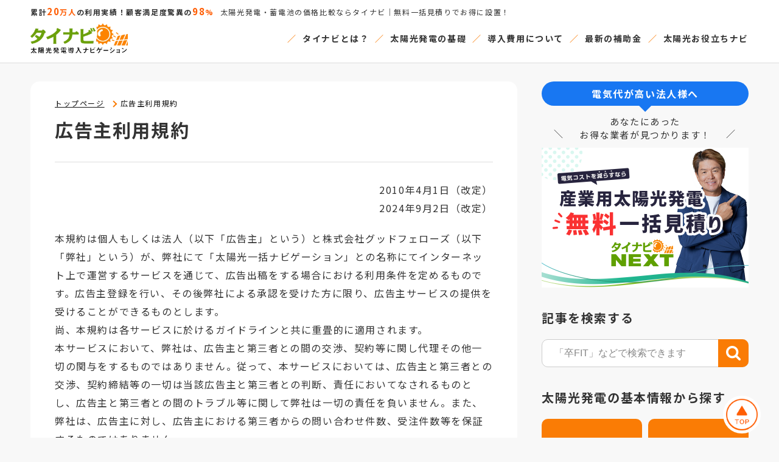

--- FILE ---
content_type: text/html; charset=UTF-8
request_url: https://www.tainavi.com/termsofservice/
body_size: 15955
content:
<!doctype html><html lang="ja"><head><meta charset="utf-8"><meta name="viewport" content="width=device-width; initial-scale=1.0; maximum-scale=1.0; user-scalable=no"><meta http-equiv="Content-Type" content="text/html; charset=UTF-8"> <script>(function(w,d,s,l,i){w[l]=w[l]||[];w[l].push({'gtm.start':
    new Date().getTime(),event:'gtm.js'});var f=d.getElementsByTagName(s)[0],
    j=d.createElement(s),dl=l!='dataLayer'?'&l='+l:'';j.async=true;j.src=
    'https://www.googletagmanager.com/gtm.js?id='+i+dl;f.parentNode.insertBefore(j,f);
    })(window,document,'script','dataLayer','GTM-M87F8ST');</script> <meta name="thumbnail" content="https://www.tainavi.com/wp-content/themes/twentysixteen/common/img/ogp_image.png"><link rel='stylesheet' href='https://www.tainavi.com/wp-content/themes/twentysixteen/common/css/reset.css' type='text/css'/><link rel='stylesheet' href='https://www.tainavi.com/wp-content/themes/twentysixteen/common/css/global.css' type='text/css'/><link rel='stylesheet' href='https://www.tainavi.com/wp-content/themes/twentysixteen/common/css/base.css' type='text/css'/><link rel='stylesheet' href='https://www.tainavi.com/wp-content/themes/twentysixteen/common/css/jquery.bxslider.css' type='text/css'/><link rel='stylesheet' href='https://www.tainavi.com/wp-content/themes/twentysixteen/common/css/modal/remodal.css' type='text/css'/><link rel='stylesheet' href='https://www.tainavi.com/wp-content/themes/twentysixteen/common/css/modal/remodal-default-theme.css' type='text/css'/><link rel='stylesheet' href='https://www.tainavi.com/wp-content/themes/twentysixteen/common/css/page.css' type='text/css'/><script src='https://www.tainavi.com/wp-content/themes/twentysixteen/common/js/global/jquery-3.1.1.min.js'></script><script src='//ajaxzip3.github.io/ajaxzip3.js' type='text/javascript' charset='utf-8' defer></script><script src='https://www.tainavi.com/wp-content/themes/twentysixteen/common/js/article/ajaxzip3_form.js' defer></script><script src='https://www.tainavi.com/wp-content/themes/twentysixteen/common/js/global/jquery.bxslider.js'></script><script src='https://www.tainavi.com/wp-content/themes/twentysixteen/common/js/global/jquery.cookie.js'></script><script src='https://www.tainavi.com/wp-content/themes/twentysixteen/common/js/global/bannerController.js' defer></script><script src='https://www.tainavi.com/wp-content/themes/twentysixteen/common/js/global/common.js' defer></script><script src='https://www.tainavi.com/wp-content/themes/twentysixteen/common/js/modal/remodal.js' defer></script><script src='https://www.tainavi.com/wp-content/themes/twentysixteen/common/js/global/tabu.js' defer></script><script>(function(html){html.className = html.className.replace(/\bno-js\b/,'js')})(document.documentElement);</script> <title>広告主利用規約｜タイナビ</title><meta name='robots' content='max-image-preview:large' /><meta name="description"  content="当サイトは全てご利用規約に基づいてサービスを提供していますので、規約に同意のうえ、各種サービスをご利用ください。" /><meta name="keywords"  content="広告主利用規約,太陽光発電,見積もり,比較" /> <script type="application/ld+json" class="aioseop-schema">{"@context":"https://schema.org","@graph":[{"@type":"Organization","@id":"https://www.tainavi.com/#organization","url":"https://www.tainavi.com/","name":"タイナビ","sameAs":[]},{"@type":"WebSite","@id":"https://www.tainavi.com/#website","url":"https://www.tainavi.com/","name":"タイナビ","publisher":{"@id":"https://www.tainavi.com/#organization"}},{"@type":"WebPage","@id":"https://www.tainavi.com/termsofservice/#webpage","url":"https://www.tainavi.com/termsofservice/","inLanguage":"ja","name":"広告主利用規約","isPartOf":{"@id":"https://www.tainavi.com/#website"},"breadcrumb":{"@id":"https://www.tainavi.com/termsofservice/#breadcrumblist"},"description":"当サイトは全てご利用規約に基づいてサービスを提供していますので、規約に同意のうえ、各種サービスをご利用ください。","datePublished":"2020-12-23T13:47:17+09:00","dateModified":"2020-12-23T13:47:17+09:00"},{"@type":"BreadcrumbList","@id":"https://www.tainavi.com/termsofservice/#breadcrumblist","itemListElement":[{"@type":"ListItem","position":1,"item":{"@type":"WebPage","@id":"https://www.tainavi.com/","url":"https://www.tainavi.com/","name":"住宅用太陽光発電（+蓄電池）の設置見積り比較【タイナビ】"}},{"@type":"ListItem","position":2,"item":{"@type":"WebPage","@id":"https://www.tainavi.com/termsofservice/","url":"https://www.tainavi.com/termsofservice/","name":"広告主利用規約"}}]}]}</script> <link rel="canonical" href="https://www.tainavi.com/termsofservice/" /><meta property="og:type" content="article" /><meta property="og:title" content="広告主利用規約｜タイナビ" /><meta property="og:description" content="当サイトは全てご利用規約に基づいてサービスを提供していますので、規約に同意のうえ、各種サービスをご利用ください。" /><meta property="og:url" content="https://www.tainavi.com/termsofservice/" /><meta property="og:site_name" content="タイナビ" /><meta property="og:image" content="https://www.tainavi.com/wp-content/themes/twentysixteen/common/img/ogp_image.png" /><meta property="og:image:width" content="1200" /><meta property="og:image:height" content="630" /><meta property="article:published_time" content="2020-12-23T13:47:17Z" /><meta property="article:modified_time" content="2020-12-23T13:47:17Z" /><meta property="og:image:secure_url" content="https://www.tainavi.com/wp-content/themes/twentysixteen/common/img/ogp_image.png" /><meta name="twitter:card" content="summary" /><meta name="twitter:title" content="広告主利用規約｜タイナビ" /><meta name="twitter:description" content="当サイトは全てご利用規約に基づいてサービスを提供していますので、規約に同意のうえ、各種サービスをご利用ください。" /><meta name="twitter:image" content="https://www.tainavi.com/wp-content/themes/twentysixteen/common/img/ogp_image.png" /> <style type="text/css">.recentcomments a{display:inline !important;padding:0 !important;margin:0 !important;}</style><style type="text/css">.broken_link, a.broken_link {
	text-decoration: line-through;
}</style><style>#wp-admin-bar-pvc-post-views .pvc-graph-container { padding-top: 6px; padding-bottom: 6px; position: relative; display: block; height: 100%; box-sizing: border-box; }
			#wp-admin-bar-pvc-post-views .pvc-line-graph {
				display: inline-block;
				width: 1px;
				margin-right: 1px;
				background-color: #ccc;
				vertical-align: baseline;
			}
			#wp-admin-bar-pvc-post-views .pvc-line-graph:hover { background-color: #eee; }
			#wp-admin-bar-pvc-post-views .pvc-line-graph-0 { height: 1% }
			#wp-admin-bar-pvc-post-views .pvc-line-graph-1 { height: 5% }
			#wp-admin-bar-pvc-post-views .pvc-line-graph-2 { height: 10% }
			#wp-admin-bar-pvc-post-views .pvc-line-graph-3 { height: 15% }
			#wp-admin-bar-pvc-post-views .pvc-line-graph-4 { height: 20% }
			#wp-admin-bar-pvc-post-views .pvc-line-graph-5 { height: 25% }
			#wp-admin-bar-pvc-post-views .pvc-line-graph-6 { height: 30% }
			#wp-admin-bar-pvc-post-views .pvc-line-graph-7 { height: 35% }
			#wp-admin-bar-pvc-post-views .pvc-line-graph-8 { height: 40% }
			#wp-admin-bar-pvc-post-views .pvc-line-graph-9 { height: 45% }
			#wp-admin-bar-pvc-post-views .pvc-line-graph-10 { height: 50% }
			#wp-admin-bar-pvc-post-views .pvc-line-graph-11 { height: 55% }
			#wp-admin-bar-pvc-post-views .pvc-line-graph-12 { height: 60% }
			#wp-admin-bar-pvc-post-views .pvc-line-graph-13 { height: 65% }
			#wp-admin-bar-pvc-post-views .pvc-line-graph-14 { height: 70% }
			#wp-admin-bar-pvc-post-views .pvc-line-graph-15 { height: 75% }
			#wp-admin-bar-pvc-post-views .pvc-line-graph-16 { height: 80% }
			#wp-admin-bar-pvc-post-views .pvc-line-graph-17 { height: 85% }
			#wp-admin-bar-pvc-post-views .pvc-line-graph-18 { height: 90% }
			#wp-admin-bar-pvc-post-views .pvc-line-graph-19 { height: 95% }
			#wp-admin-bar-pvc-post-views .pvc-line-graph-20 { height: 100% }</style><link rel="shortcut icon" type="image/png" href="https://www.tainavi.com/wp-content/themes/twentysixteen/common/img/favicon.ico"><meta name="apple-mobile-web-app-title" content="タイナビ"><link rel="apple-touch-icon" href="https://www.tainavi.com/wp-content/themes/twentysixteen/common/img/apple-touch-icon.png"><link rel="icon" type="image/png" href="https://www.tainavi.com/wp-content/themes/twentysixteen/common/img/android-chrome.png"></head><body data-post_thumbnail='https://www.tainavi.com/wp-content/themes/twentysixteen/common/img/scraping_logo.png' data-post_title='広告主利用規約' data-post_date='2020年12月23日' class='bg-color'> <noscript><iframe src="https://www.googletagmanager.com/ns.html?id=GTM-M87F8ST"
 height="0" width="0" style="display:none;visibility:hidden"></iframe></noscript> <a name="pagetop" id="pagetop"></a><header data-pat='default'><div class="inner"><p class="header__pc-txt">累計<span class="color"><span class="large">20</span>万人</span>の利用実績！顧客満足度驚異の<span class="color"><span class="large">98</span>%</span><span class="normal">太陽光発電・蓄電池の価格比較ならタイナビ｜無料一括見積りでお得に設置！</span></p><p class="header__sp-txt">太陽光発電・蓄電池の価格比較ならタイナビ</p><div class="header__block"> <a href="/"> <picture> <source srcset="https://www.tainavi.com/wp-content/themes/twentysixteen/common/img/global/logo_tainavi.webp" type="image/webp"> <img src="https://www.tainavi.com/wp-content/themes/twentysixteen/common/img/global/logo_tainavi.webp" alt="タイナビ" class="header__block__logo" width="160" height="50px"> </picture> </a><nav class="header__block__nav"> <a href="/about/" class="header__block__nav__link">タイナビとは？</a> <a href="/basic-knowledge/" class="header__block__nav__link">太陽光発電の基礎</a> <a href="/installation-cost/" class="header__block__nav__link">導入費用について</a> <a href="/library/4387/" class="header__block__nav__link">最新の補助金</a> <a href="/library/" class="header__block__nav__link">太陽光お役立ちナビ</a></nav> <button class="header__block__btn-box" data-remodal-target="details_sp_nav_menu"> <span class="header__block__btn-box__bar"></span> <span class="header__block__btn-box__bar"></span> <span class="header__block__btn-box__bar"></span> </button></div></div></header><div class="remodal-bg"></div><div class="remodal remodal--sp_navpd remodal-ra10" data-remodal-id="details_sp_nav_menu" data-remodal-options="hashTracking: false"><div class="remodal--sp_navbg"> <button data-remodal-action="close" class="remodal-close remodal-close--bgimg"></button> <a href="/"> <picture> <source srcset="https://www.tainavi.com/wp-content/themes/twentysixteen/common/img/global/logo_tainavi.webp" type="image/webp"> <img src="https://www.tainavi.com/wp-content/themes/twentysixteen/common/img/global/logo_tainavi.webp" alt="太陽光発電・ソーラーパネルの一括見積もり比較 タイナビ" class="sp-navi-logo" width="126" height="40"> </picture> </a><div class="nav_menu"><h2 class="nav_menu__base-h2">記事を検索する</h2><div class="searchform-block"><form method="get" class="searchform" action="https://www.tainavi.com/"> <input type="text" placeholder="「卒FIT」などで検索できます" name="s" class="searchform__field" value=""> <input type="hidden" name="post_type" value="library"> <input type="submit" value="" alt="検索" title="検索" class="searchform__submit"></form></div><h2 class="nav_menu__base-h2">太陽光発電の基本情報から探す</h2><div class="nav_menu__category-block"> <a href="/library/beginner/" class="nav_menu__category-btn">導入ステップ</a> <a href="/library/subsidy/" class="nav_menu__category-btn">お得な補助金</a> <a href="/library/warranty/" class="nav_menu__category-btn">メンテナンスと<br>各種保証</a> <a href="/library/battery-usage/" class="nav_menu__category-btn">蓄電池の活用法</a> <a href="/library/safety/" class="nav_menu__category-btn">停電・災害対策</a> <a href="/library/trend/" class="nav_menu__category-btn">最新トレンド</a></div><h2 class="nav_menu__base-h2">気になるキーワードから探す</h2><div class="nav_menu__tag-block"> <a href='https://www.tainavi.com/library-tag/0%e5%86%86%e8%a8%ad%e7%bd%ae/' class='nav_menu__tag-btn'><span class='nav_menu__tag-btn--sharp'>#</span>0円設置</a><a href='https://www.tainavi.com/library-tag/%e3%82%bd%e3%83%bc%e3%83%a9%e3%83%bc%e3%83%91%e3%83%8d%e3%83%ab/' class='nav_menu__tag-btn'><span class='nav_menu__tag-btn--sharp'>#</span>ソーラーパネル</a><a href='https://www.tainavi.com/library-tag/%e3%83%88%e3%83%a9%e3%83%96%e3%83%ab/' class='nav_menu__tag-btn'><span class='nav_menu__tag-btn--sharp'>#</span>トラブル</a><a href='https://www.tainavi.com/library-tag/%e3%83%91%e3%83%af%e3%82%b3%e3%83%b3/' class='nav_menu__tag-btn'><span class='nav_menu__tag-btn--sharp'>#</span>パワコン</a><a href='https://www.tainavi.com/library-tag/%e3%83%a1%e3%83%bc%e3%82%ab%e3%83%bc/' class='nav_menu__tag-btn'><span class='nav_menu__tag-btn--sharp'>#</span>メーカー</a><a href='https://www.tainavi.com/library-tag/%e3%83%a1%e3%83%aa%e3%83%83%e3%83%88%e3%83%bb%e3%83%87%e3%83%a1%e3%83%aa%e3%83%83%e3%83%88/' class='nav_menu__tag-btn'><span class='nav_menu__tag-btn--sharp'>#</span>メリット・デメリット</a><a href='https://www.tainavi.com/library-tag/%e5%a3%b2%e9%9b%bb%e3%83%bb%e5%8d%92fit/' class='nav_menu__tag-btn'><span class='nav_menu__tag-btn--sharp'>#</span>売電・卒FIT</a><a href='https://www.tainavi.com/library-tag/%e7%9c%81%e3%82%a8%e3%83%8d%e5%af%be%e7%ad%96/' class='nav_menu__tag-btn'><span class='nav_menu__tag-btn--sharp'>#</span>省エネ対策</a><a href='https://www.tainavi.com/library-tag/%e8%87%aa%e5%ae%b6%e7%99%ba%e9%9b%bb/' class='nav_menu__tag-btn'><span class='nav_menu__tag-btn--sharp'>#</span>自家発電</a><a href='https://www.tainavi.com/library-tag/%e9%9b%bb%e6%b0%97%e6%96%99%e9%87%91/' class='nav_menu__tag-btn'><span class='nav_menu__tag-btn--sharp'>#</span>電気料金</a></div><div class="nav_menu__cta-block"><h2 class="nav_menu__cta-block__h-ttl"> <picture> <source srcset="https://www.tainavi.com/wp-content/themes/twentysixteen/common/img/global/step_title.webp" type="image/webp"> <img src="https://www.tainavi.com/wp-content/themes/twentysixteen/common/img/global/step_title.webp" alt="簡単3ステップで一番安い業者が見つかる!!" class="" loading="lazy" width="340" height="79"> </picture></h2><ul class="nav_menu__cta-block__step-box"><li class="nav_menu__cta-block__step-box__item"><figure> <picture> <source srcset="https://www.tainavi.com/wp-content/themes/twentysixteen/common/img/global/step_img01.webp" type="image/webp"> <img src="https://www.tainavi.com/wp-content/themes/twentysixteen/common/img/global/step_img01.webp" alt="" loading="lazy" width="" height="" class="nav_menu__cta-block__step-box__item__img"> </picture></figure><p class="nav_menu__cta-block__step-box__item__txt-box"> <span class="nav_menu__cta-block__step-box__item__txt-box__step-icon">STEP<span class="large">1</span></span> <span class="nav_menu__cta-block__step-box__item__txt-box__ttl">一括見積り</span>専用フォームに必要項目を<br>入力します。簡単1分！</p></li><li class="nav_menu__cta-block__step-box__item"><figure> <picture> <source srcset="https://www.tainavi.com/wp-content/themes/twentysixteen/common/img/global/step_img02.webp" type="image/webp"> <img src="https://www.tainavi.com/wp-content/themes/twentysixteen/common/img/global/step_img02.webp" alt="" loading="lazy" width="" height="" class="nav_menu__cta-block__step-box__item__img"> </picture></figure><p class="nav_menu__cta-block__step-box__item__txt-box"> <span class="nav_menu__cta-block__step-box__item__txt-box__step-icon">STEP<span class="large">2</span></span> <span class="nav_menu__cta-block__step-box__item__txt-box__ttl">最大5社から検討</span>見積り内容を確認し、条件や費用を比較します。</p></li><li class="nav_menu__cta-block__step-box__item"><figure> <picture> <source srcset="https://www.tainavi.com/wp-content/themes/twentysixteen/common/img/global/step_img03.webp" type="image/webp"> <img src="https://www.tainavi.com/wp-content/themes/twentysixteen/common/img/global/step_img03.webp" alt="" loading="lazy" width="" height="" class="nav_menu__cta-block__step-box__item__img"> </picture></figure><p class="nav_menu__cta-block__step-box__item__txt-box"> <span class="nav_menu__cta-block__step-box__item__txt-box__step-icon">STEP<span class="large">3</span></span> <span class="nav_menu__cta-block__step-box__item__txt-box__ttl">業者を決定!</span>納得した業者に依頼します。<br>ここまで<span class="bold">完全無料！</span></p></li></ul><div class="nav_menu__cta-block__txt-box"> <picture> <source srcset="https://www.tainavi.com/wp-content/themes/twentysixteen/common/img/global/step_txt.webp" type="image/webp"> <img src="https://www.tainavi.com/wp-content/themes/twentysixteen/common/img/global/step_txt.webp" alt="太陽光の業者選びがネットで完結!面倒なやりとり不要!" loading="lazy" width="306" height="56" class="nav_menu__cta-block__txt-box__img"> </picture></div> <a href="/assessment/?point=nav_menu_cta"> <picture> <source srcset="https://www.tainavi.com/wp-content/themes/twentysixteen/common/img/global/btn_cta_side.webp" type="image/webp"> <img src="https://www.tainavi.com/wp-content/themes/twentysixteen/common/img/global/btn_cta_side.webp" alt="" loading="lazy" width="340" height="85" class="nav_menu__cta-block__btn"> </picture> </a></div></div></div></div></div><div class="only_sp"><div class="sp-fixedBnr-patB"><div class="sp-fixedBnr-patB__inner"> <picture> <source srcset="https://www.tainavi.com/wp-content/themes/twentysixteen/common/img/global/bnr_link-assessment_tainavi_cta_copy.webp" type="image/webp"> <img src="https://www.tainavi.com/wp-content/themes/twentysixteen/common/img/global/bnr_link-assessment_tainavi_cta_copy.webp" alt="60秒で完了" width="107" height="17" class="sp-fixedBnr-patB__inner__txt-img"> </picture><div class="pc-fixedBnr-patB__inner__btn-wrap"><a href="/assessment/?point=pc_fix_bnr" class="sp-fixedBnr-patB__inner__btn">今すぐ無料で見積もりしてみる!</a></div></div> <a href="#pagetop" class="sp-fixedBnr__inner__pagetop js-sp_page_top"> <source srcset="https://www.tainavi.com/wp-content/themes/twentysixteen/common/img/global/page_top.webp" type="image/webp"> <img src="https://www.tainavi.com/wp-content/themes/twentysixteen/common/img/global/page_top.webp" alt="ページトップへ" class="w100p"> </a></div></div><div class="only_pc"><div class="pc-fixedBnr-patB js-fixedBnr-patB"><div class="pc-fixedBnr-patB__inner"> <picture> <source srcset="https://www.tainavi.com/wp-content/themes/twentysixteen/common/img/global/bnr_link-assessment_tainavi_cta_copy.webp" type="image/webp"> <img src="https://www.tainavi.com/wp-content/themes/twentysixteen/common/img/global/bnr_link-assessment_tainavi_cta_copy.webp" alt="60秒で完了" width="141" height="23" class="pc-fixedBnr-patB__inner__txt-img"> </picture><div class="pc-fixedBnr-patB__inner__btn-wrap"><a href="/assessment/?point=pc_fix_bnr" class="pc-fixedBnr-patB__inner__btn">今すぐ無料で見積もりしてみる!</a></div></div></div></div><div class="main_cont"><main class="bg-color"><div class="only_pc"><div class="breadcrumbs"><div class="inner"><ul class="devedBreadcrumbs js-breadcrumbs" itemscope itemtype="http://schema.org/BreadcrumbList"><li itemprop="itemListElement" itemscope itemtype="http://schema.org/ListItem"> <a itemprop="item" href="https://www.tainavi.com"> <span itemprop="name">トップページ</span> </a><meta itemprop="position" content="1" /></li><li itemprop="itemListElement" itemscope itemtype="http://schema.org/ListItem"> <a itemprop="item" href="https://www.tainavi.com/termsofservice/"> <span itemprop="name">広告主利用規約</span> </a><meta itemprop="position" content="2" /></li></ul></div></div></div><h1 class="ttl">広告主利用規約</h1><p class="taR mb20">2010年4月1日（改定）<br>2024年9月2日（改定）</p><p class="mb40">本規約は個人もしくは法人（以下「広告主」という）と株式会社グッドフェローズ（以下「弊社」という）が、弊社にて「太陽光一括ナビゲーション」との名称にてインターネット上で運営するサービスを通じて、広告出稿をする場合における利用条件を定めるものです。広告主登録を行い、その後弊社による承認を受けた方に限り、広告主サービスの提供を受けることができるものとします。<br> 尚、本規約は各サービスに於けるガイドラインと共に重畳的に適用されます。<br> 本サービスにおいて、弊社は、広告主と第三者との間の交渉、契約等に関し代理その他一切の関与をするものではありません。従って、本サービスにおいては、広告主と第三者との交渉、契約締結等の一切は当該広告主と第三者との判断、責任においてなされるものとし、広告主と第三者との間のトラブル等に関して弊社は一切の責任を負いません。また、弊社は、広告主に対し、広告主における第三者からの問い合わせ件数、受注件数等を保証するものではありません。<br> 広告主は、本規約の内容を十分理解した上で本サービスを申し込むものとし、本サービスの利用を申し込んだ広告主は、本規約に同意したものとみなします。</p><h2 class="base">第1条（定義）</h2><p class="mb20">本規約において使用する用語の定義は、以下の通りとします。 <br> ・弊社：株式会社グッドフェローズ<br> ・本サイト：WEBサイト「太陽光一括ナビゲーション」（http//www.tainavi.com）<br> ・本サービス：太陽光一括ナビゲーションが広告主に対して提供するサービス全般 <br> ・広告主：太陽光一括ナビゲーションを利用して広告配信を行う企業及び個人 <br> ・広告出稿料：太陽光一括ナビゲーションの利用を行う際、その対価として弊社が広告主から受け取る料金 <br> ・提携メディア：太陽光一括ナビゲーションと提携している企業及び個人の運営するWEBサイト <br> ・管理画面：太陽光一括ナビゲーションの広告配信状況の確認を行うためのWEBサイト<br> ・アカウント：広告の出稿や管理画面へログインするために作成する管理認証情報 <br> ・本件顧客情報：太陽光発電システム及び、オール電化製品の見積もり・相談依頼を希望する顧客情報</p><h2 class="base">第2条（本サービスの内容）</h2><p class="mb20">本サービスは本件顧客情報配信課金型の広告配信サービスです。<br> 広告主の登録した希望条件を元に、広告主へ本件顧客情報の情報を配信します。その本件顧客情報を広告主が閲覧可能な状態に至った時点で、広告出稿料が発生します。</p><h2 class="base">第3条（広告出稿の登録と承諾）</h2><p class="mb20">本サービスの利用契約は、弊社が作成した申込書を広告主に交付し、広告主において同申込書に広告主名を記名・捺印の上、弊社に対しFAX送信し、弊社がそれを受領した時点で契約が成立するものとします。<br> なお、広告主と弊社において別途協議の上、本規約に定める内容と矛盾抵触する条件等を別紙のお申込書に記載したうえでお申し込みいただいた場合は、同お申込書に記載された条件等が本規約に定める内容に優先するものとします。<br> 但し、広告主より広告出稿の申込を受領した後であっても、弊社は弊社の独自の判断において当該申込を拒絶することができるものとします。その場合は、申込拒絶の旨を広告主にすみやかに連絡するものとし、本サービス利用契約は成立しないものとします。 また拒絶の理由等に関しては原則として広告主に開示されないものとし、弊社が独自の判断基準に基づいて行った判断に対して、広告主は一切の異議を申し立てないものとします。尚、当該行為によって発生した広告主のいかなる不利益に関しても一切の責任を負わないものとします。</p><h2 class="base">第4条（業務）</h2><p class="mb20">弊社は、本サイトを通じて、以下の業務を行う。 <br> 1.システムメンテナンス業務<br> 本サービスにおける広告主の広告コンテンツ等を提供維持する為のシステムメンテナンス業務。 <br> 2. 広告プロモーション業務<br> 本サービスを通じた広告プロモーション業務。その内容は以下の通りとする。 <br> 1.	太陽光発電システム及び、オール電化製品の見積もり・相談依頼を希望する顧客情報（本件顧客情報）の収集、提供業務。 <br> 2.	本サイトにおける広告主のロゴマークの掲出および広告主専用広告頁の設置。 <br> なお、広告主の広告宣伝の原稿および素材等は広告主より弊社に対して無償で提供され、内容に関しては広告主の確認および 責任のもとに掲出する。ただし、弊社がその原稿および素材等の内容が弊社WEBサイトへの掲出に適当でないと判断した場合、弊社は広告主に連絡し内容等に 関して協議を行う。 <br> また、当該業務に関して、弊社は広告主に対して、広告主に提供される本件顧客情報の件数および広告主における太陽光発電システム及びオール電化製品受注の件数を担保するものではなく、さらに広告主と顧客との交渉、取引に関して弊社は一切の関与を行わず、広告主は自らの負担及び責任において顧客との交渉、取引に当たるものとする。</p><h2 class="base">第5条（本件顧客情報の定義）</h2><p class="mb20">弊社が収集、提供する、本件顧客情報とは、広告主が顧客に対して太陽光発電システム設置及びオール電化製品設置の概算見積もりができる以下の実存する内容を含んだものとする。 <br> 但し、当該顧客による明らかな誤記であり、広告主が当該顧客に対して太陽光発電システム及びオール電化製品設置の概算見積もりを行うに支障がない場合は、実存する内容と若干の差異があっても本件顧客情報とみなす。<br> 1.	当該顧客の氏名<br> 2.	当該顧客が見積もりを依頼する太陽光発電システム又はオール電化製品等の設置予定場所<br> 3.	当該顧客が広告主との連絡手段として希望する連絡先（E-Mail・電話番号・携帯電話・FAXのいずれか）</p><h2 class="base">第6条（顧客情報の引き渡し）</h2><p class="mb20">弊社は、収集した本件顧客情報を、弊社の定めた形式のデジタルデータにより、下記の方法によって広告主に対して引き渡すものとする。 <br> 弊社は、収集した本件顧客情報を、弊社が指定するサーバ上に、弊社が開発した顧客管理システム（以下『管理画面』という）を通じて広告主が参照できる状態で保存し、インターネットを通じて広告主が本件顧客情報を取得する権利を与え、その手段を明示する。広告主は、弊社より示された手段（管理画面等による確認若しくは広告主において電子メールの受信完了）によって、管理画面を通じてサーバ上に保存された情報の入手を行うものとする。広告主が上記手段によって 本件顧客情報を参照する事が可能になった時点をもって本件顧客情報の引渡が完了したものとみなす。ただし、システム障害等の不可抗力に基づき広告主が上記手段によっても本件顧客情報を事実上参照できなかったことを広告主において立証した場合は、同システム障害等が復旧したことにより広告主が顧客情報を参照可能となった時点をもって引渡し完了とする。</p><h2 class="base">第7条（業務の対価）</h2><p class="mb20">広告主は、本件顧客情報の引渡しが前条にしたがい完了した場合、申込書記載の対価を弊社に対して支払うものとする。</p><h2 class="base">第8条（広告出稿料の支払方法）</h2><p class="mb20">広告主は広告出稿料を弊社に支払うものとします。<br> 前条に定める業務の対価は、1ヶ月単位で集計し支払われる事とする。具体的には、弊社は毎月1日から末日までに広告主に引渡された本件顧客情報の数を集計 し、広告主に対して速やかに報告を行う。弊社はこの報告をもとに翌月10日までに請求書を広告主に対して発行する。 <br> 広告主はこの請求書に基づき、請求書発行月の月末までに弊社の指定する銀行口座に振り込みの方法で支払う。なお、振り込み手数料は広告主の負担とする。 <br> また広告主は、本条に規定する支払期日までに弊社に対して支払を行わないときは、支払期日の翌日から支払の日までの日数に応じ、当該請求金額に対し年6パーセントの割合で計算した額を、遅延損害金として弊社に支払う。</p><h2 class="base">第9条（概算見積もりの発送および節度ある営業活動）</h2><p class="mb20">広告主は弊社から引き渡された本件顧客情報に関して、本件顧客情報引渡し後速やかに概算見積もり額を算出し、当該顧客に対して概算見積もり額の提示を行う。 また、 広告主は見積もり・相談依頼をした顧客の指定する方法で、本サービスの信用を損なわないよう節度をもって商談を行うものとする。 <br> なお、下記の項目に該当するとの顧客からのクレームがあり、かつ当該クレームに信憑性があると合理的に判断される場合、弊社は広告主への情報提供を一時的に停止し、事態の改善を求めることができる。ただし、弊社は、原則として当該クレームの信憑性の判断に際しては可能な限り広告主から事情を聞くものとする。 <br> 1.	太陽光発電システムの見積もり・相談依頼を行った顧客より、広告主からの連絡が無い、または広告主から具体的な概算見積もり額の提示が無い等の苦情が発生した場合で当該事情に合理的な根拠が認められる場合。 <br> 2.	広告主が他の広告主の誹謗中傷を行っていると顧客より連絡があり、弊社が事実と認めた場合。<br> 3.	その他、広告主の行動が顧客、広告主等に迷惑をかけていると判断される場合。</p><h2 class="base">第10条（期限の利益喪失・契約解除）</h2><p class="mb20">広告主または弊社について次の各号の事由が一つでも生じた場合には、なんらの催告を要することなく当該当事者の相手方に対する債務は当然に期限の利益を失うものとし、また、相手方は催告なくして本契約を解除することができる。 <br> 1.	支払い停止、破産手続開始、民事再生手続開始、会社更生手続開始の申立を受け、または自ら申立をした場合、若しくは清算手続に入ったとき。 <br> 2.	手形交換所の取引停止処分を受けた場合。 <br> 3.	差押、仮差押、仮処分、保全差押、強制執行、公租公課の滞納処分の申立を受けた場合。 <br> 4.	主要株主あるいは実質的オーナーに異動があった場合。 <br> 5.	広告主が弊社に対する債務の一部でも履行を遅滞した場合で、改善を申し入れても是正をされない場合。 <br> 6.	本契約の条項に違反した場合。または重大な背信行為があり、相当の期間を定めて是正を勧告したにもかかわらず、当該期間内に是正を行わない場合。 <br> 7.	その他、本契約の履行が困難になり、またはそのおそれがあると認められる相当の事由 がある場合。</p><h2 class="base">第11条（損害賠償）</h2><p class="mb20">広告主または弊社は自己の責に帰すべき事由により、その相手方に損害を与え、法律上の損害賠償義務が発生した場合、それにより生じた損害を相手方に賠償する。 前項の賠償義務者は、本契約が終了または解除されたあとであっても、前項の賠償の義務を免れない。</p><h2 class="base">第12条（反社会的勢力の排除）</h2><p class="mb20"> 1. 広告主は、現在、暴力団、暴力団員、暴力団員でなくなった時から5年を経過しない者、暴力団準構成員、暴力団関係企業、総会屋等社会運動等標ぼうゴロまたは特殊知能暴力集団等その他これらに準ずる者（以下総称して「暴力団員等」といいます）に該当しないことおよび以下のいずれにも該当しないことを表明し、かつ、将来にわたっても該当しないことを確約するものとします。<br> (1) 自己もしくは第三者の不正の利益を図る目的または第三者に損害を加える目的をもってする等不当に暴力団員等を利用していると認められる関係を有すること<br> (2) 暴力団員等に対して資金等を提供しまたは便宜を供与する等の関与をしていると認められる関係を有すること<br> (3) 暴力団員等と社会的に非難されるべき関係を有すること<br> <br> 2. 広告主は、自らまたは第三者を利用して以下のいずれかに該当する行為を行わないことを確約するものします。<br> (1) 暴力的な要求行為<br> (2) 法的な責任を超えた不当な要求行為<br> (3) 取引に関して、脅迫的な言動をしまたは暴力を用いる行為<br> (4) 風説を流布し、偽計を用いまたは威力を用いて弊社の信用を毀損しもしくは弊社の業務を妨害する行為<br> (5) その他各号に準ずる行為</p><h2 class="base">第13条（免責および責任範囲）</h2><p class="mb20">１．弊社は、本規約に定める業務を円滑に遂行するために必要があると判断した場合は、弊社WEBサイトおよび業務の遂行に必要なサービス設備を、随時・ 任意に一時停止し保守管理を行うことができる。この場合、弊社は広告主に対して損害賠償責任を負わない。なお、停止時間が24時間以上にわたることが予想される場合には、原則として弊社は広告主に対して事前に通知することとする。 弊社は、本業務遂行の為のサービス設備に障害が生じたことを知ったときには、当該設備の運用を一時停止し、速やかにその修理または復旧をすることができる。この場合、弊社は広告主に対して損害賠償責任を負わない。また弊社は発生した障害に関して、遅滞なく広告主に対して報告を行うものとする。ただし緊急の場合はこの限りではない。<br> ２．前項の他、弊社はやむを得ない理由により本サービスの提供を停止又は終了することがある。この場合において、弊社は、広告主に生じ得る一切の損害又は損失に関し賠償又は填補しないものとする。</p><h2 class="base">第14条（契約期間）</h2><p class="mb20">本契約の有効期間は別紙の申込書に定めるものとする。 <br> ただし契約終了日の3カ月までに、広告主・弊社いずれからも本契約を終了させる旨の書面による意思表示が相手方に到達しない場合は、本契約は同一契約内容にて1年単位で自動更新されるものとし、以後も同様とする。</p><h2 class="base">第15条（途中解約）</h2><p class="mb20">広告主は、原則として本契約期間内における本契約の途中解約はできないものとする。 ただし、広告主は、弊社に対し、解約日の1ヶ月前までに中途解約する旨の書面を交付することにより、本契約を中途解約することができるものとする。</p><h2 class="base">第16条（機密保持）</h2><p class="mb20">1.広告主および弊社は、本契約の有効期限内はもとより、契約満了後または契約解除後においても、個人情報を含む顧客情報、本契約の内容及び本契約に基づき知り得た相手方の営業上および技術上等の秘密（以下「秘密情報」という。）を他に漏洩しないものとする。ただし、各号の1つに該当するものはこの限りで はない。 <br> 1.	開示者からの情報開示時に、その情報が既に公知のものであったこと <br> 2.	開示者からの情報開示時に、被開示者が既にその情報を保有していたこと <br> 3.	開示者からの情報開示後に、被開示者の責めに帰すべからざる事由によりその情報が公 知となったこと <br> 4.	開示者からの情報開示後に、その情報を被開示者が開示者以外の第三者から機密保持義 務を負うことなく合法的に入手したこと  5.	開示者とは一切無関係に、被開示者が独自に創造した情報であること <br> 2．前項の定めに関わらず、広告主は、秘密情報に個人情報の保護に関する法律に定義される「個人情報」が含まれる場合に は、同法及びその関連法規・ガイドラインに従った取扱いをなすものとする。</p><h2 class="base">第17条（規約改定）</h2><p class="mb20">弊社は、随時本規約を改訂することができるものとします。<br> 弊社は、本規約を改訂しようとする場合、電子メール又は本サービスに関するウェブサイト等を使い随時、広告主に告知するものとします。 前項に基づき、本規約改訂を告知した日から弊社が定める期間（定めがない場合は告知の日から1週間）以内に広告主が退会しない場合、当該広告主は本規約の改訂に同意したものとみなされ、当該広告主と弊社との間で改訂後の規約の効力が発生するものとします。 <br> 広告主は、前項に定める効力発生の時点以降、当該内容の不知又は不承諾を申し立てることはできないものとします。</p><h2 class="base">第18条（協議）</h2><p class="mb20">広告主および弊社は本業務提携契約書に関して発生する諸問題について、これを建設的に協議し、理解と協力をもって解決する。</p><h2 class="base">第19条（管轄裁判所）</h2><p class="mb20">広告主弊社間で本契約に関する紛争が生じ、第17条に定める協議によってもなお事態の解決が図れない場合は、一切の紛争につき東京地方裁判所をもって第一 審の専属的な管轄裁判所とする。</p><h2 class="base">第20条（準拠法）</h2><p class="mb20">本規約は、日本国法に準拠し、解釈されるものとします。</p><div class="sec-cta-column2" id="form_library"><h2 class="sec-cta-column2__ttl">太陽光発電の<span>無料見積り</span>はこちら<br> <span class="sm"><span class="kigou">※</span>一戸建て住宅に設置をご検討の方</span></h2><div class="cta-box js-cta"><div class="cta-tab"><div class="cta-tab__btn js-change-elem-btn"><span class="panel-set">太陽光発電<br class="only_sp"><span class="sub-txt">（または蓄電池との組合せ）</span></span></div><div class="cta-tab__btn js-change-elem-btn"><span class="battery-only">蓄電池のみ</span></div></div><div class="box-cta"><div class="js-change-panel box-cta__tab-a"> <a href="/assessment/" class="box-cta__submit hover"> <picture> <source srcset="https://www.tainavi.com/wp-content/themes/twentysixteen/common/img/global/btn_cta.webp" type="image/webp"> <img src="https://www.tainavi.com/wp-content/themes/twentysixteen/common/img/global/btn_cta.webp" alt="無料見積り依頼スタート" class="w100p only_pc"> </picture> <picture> <source srcset="https://www.tainavi.com/wp-content/themes/twentysixteen/common/img/global/sp/btn_cta_sp.webp" type="image/webp"> <img src="https://www.tainavi.com/wp-content/themes/twentysixteen/common/img/global/sp/btn_cta_sp.webp" alt="無料見積り依頼スタート" class="w100p only_sp"> </picture> </a></div><div class="js-change-panel box-cta__tab-b"><div class="box-cta__cont box-cta__cont--stretch"><figure class="box-cta__figure only_pc"> <picture> <source srcset="https://www.tainavi.com/wp-content/themes/twentysixteen/common/img/top/img_battery.webp" type="image/webp"> <img src="https://www.tainavi.com/wp-content/themes/twentysixteen/common/img/top/img_battery.webp" alt="写真"> </picture></figure><div class="box-cta__centertxt"> 太陽光発電導入済みの方は蓄電池導入で<br class="only_sp">売電効率アップ<br> <span class="box-cta__centertxt--important">補助金開始!</span></div></div> <a href="https://www.tainavi-battery.com/" target="blank" class="box-cta__battery-btn hover"> タイナビ蓄電池で見積りを依頼する </a></div></div></div></div><div class="ft_cta mt60"><h4 class="ft_cta__ttl">産業用太陽光システムをご検討の方はこちら</h4><p class="ft_cta__txt">マンション・アパート・店舗・オフィス・工場・倉庫・農地・野立て・遊休地 など</p><div class="ft_cta__in"><p class="ft_cta__txt2"> <span class="ft_cta__txt2--gray">10<span class="small">kW</span>以上</span>産業用太陽光発電向け<br class="only_pc">一括見積りサイト</p><div class="ft_cta__img"> <a href="http://www.tainavi-next.com/" target="_blank" class="hover" rel="nofollow"> <picture> <source srcset="https://www.tainavi.com/wp-content/themes/twentysixteen/common/img/top/btn_next.webp" type="image/webp"> <img src="https://www.tainavi.com/wp-content/themes/twentysixteen/common/img/top/btn_next.webp" alt="全国の厳選優良企業登録！タイナビNEXT"> </picture> </a></div></div></div></main><aside class="sidebar only_pc"><div class="pr-bnr-block"><div class="pr-bnr-block__balloon">電気代が高い法人様へ</div><p class="pr-bnr-block__pr-txt">あなたにあった<br>お得な業者が見つかります！</p> <a href="https://www.tainavi-next.com/?mref=tainavi&point=sidebnr" target="_blank" class="pr-bnr-block__bnr-link"> <img src="https://www.tainavi.com/wp-content/themes/twentysixteen/common/img/global/side_next_btn.webp" loading="lazy" width="340" height="230" alt="タイナビ蓄電池" class="pr-bnr-block__bnr-img"> </a></div><h2 class='sidebar__base-h2'>記事を検索する</h2><div class="searchform-block"><form method="get" class="searchform" action="https://www.tainavi.com/"> <input type="text" placeholder="「卒FIT」などで検索できます" name="s" class="searchform__field" value=""> <input type="hidden" name="post_type" value="library"> <input type="submit" value="" alt="検索" title="検索" class="searchform__submit"></form></div><h2 class="sidebar__base-h2">太陽光発電の基本情報から探す</h2><div class="sidebar__category-block"> <a href="/library/beginner/" class="sidebar__category-btn">導入ステップ</a> <a href="/library/subsidy/" class="sidebar__category-btn">お得な補助金</a> <a href="/library/warranty/" class="sidebar__category-btn">メンテナンスと<br>各種保証</a> <a href="/library/battery-usage/" class="sidebar__category-btn">蓄電池の活用法</a> <a href="/library/safety/" class="sidebar__category-btn">停電・災害対策</a> <a href="/library/trend/" class="sidebar__category-btn">最新トレンド</a></div><h2 class="sidebar__base-h2">気になるキーワードから探す</h2><div class="sidebar__tag-block"> <a href='https://www.tainavi.com/library-tag/0%e5%86%86%e8%a8%ad%e7%bd%ae/' class='sidebar__tag-btn'><span class='sidebar__tag-btn--sharp'>#</span>0円設置</a><a href='https://www.tainavi.com/library-tag/%e3%82%bd%e3%83%bc%e3%83%a9%e3%83%bc%e3%83%91%e3%83%8d%e3%83%ab/' class='sidebar__tag-btn'><span class='sidebar__tag-btn--sharp'>#</span>ソーラーパネル</a><a href='https://www.tainavi.com/library-tag/%e3%83%88%e3%83%a9%e3%83%96%e3%83%ab/' class='sidebar__tag-btn'><span class='sidebar__tag-btn--sharp'>#</span>トラブル</a><a href='https://www.tainavi.com/library-tag/%e3%83%91%e3%83%af%e3%82%b3%e3%83%b3/' class='sidebar__tag-btn'><span class='sidebar__tag-btn--sharp'>#</span>パワコン</a><a href='https://www.tainavi.com/library-tag/%e3%83%a1%e3%83%bc%e3%82%ab%e3%83%bc/' class='sidebar__tag-btn'><span class='sidebar__tag-btn--sharp'>#</span>メーカー</a><a href='https://www.tainavi.com/library-tag/%e3%83%a1%e3%83%aa%e3%83%83%e3%83%88%e3%83%bb%e3%83%87%e3%83%a1%e3%83%aa%e3%83%83%e3%83%88/' class='sidebar__tag-btn'><span class='sidebar__tag-btn--sharp'>#</span>メリット・デメリット</a><a href='https://www.tainavi.com/library-tag/%e5%a3%b2%e9%9b%bb%e3%83%bb%e5%8d%92fit/' class='sidebar__tag-btn'><span class='sidebar__tag-btn--sharp'>#</span>売電・卒FIT</a><a href='https://www.tainavi.com/library-tag/%e7%9c%81%e3%82%a8%e3%83%8d%e5%af%be%e7%ad%96/' class='sidebar__tag-btn'><span class='sidebar__tag-btn--sharp'>#</span>省エネ対策</a><a href='https://www.tainavi.com/library-tag/%e8%87%aa%e5%ae%b6%e7%99%ba%e9%9b%bb/' class='sidebar__tag-btn'><span class='sidebar__tag-btn--sharp'>#</span>自家発電</a><a href='https://www.tainavi.com/library-tag/%e9%9b%bb%e6%b0%97%e6%96%99%e9%87%91/' class='sidebar__tag-btn'><span class='sidebar__tag-btn--sharp'>#</span>電気料金</a></div><div class="sidebar__cta-block"><h2 class="sidebar__cta-block__h-ttl"> <picture> <source srcset="https://www.tainavi.com/wp-content/themes/twentysixteen/common/img/global/step_title.webp" type="image/webp"> <img src="https://www.tainavi.com/wp-content/themes/twentysixteen/common/img/global/step_title.webp" alt="簡単3ステップで一番安い業者が見つかる!!" class="" loading="lazy" width="340" height="79"> </picture></h2><ul class="sidebar__cta-block__step-box"><li class="sidebar__cta-block__step-box__item"><figure> <picture> <source srcset="https://www.tainavi.com/wp-content/themes/twentysixteen/common/img/global/step_img01.webp" type="image/webp"> <img src="https://www.tainavi.com/wp-content/themes/twentysixteen/common/img/global/step_img01.webp" alt="" loading="lazy" width="" height="" class="sidebar__cta-block__step-box__item__img"> </picture></figure><p class="sidebar__cta-block__step-box__item__txt-box"> <span class="sidebar__cta-block__step-box__item__txt-box__step-icon">STEP<span class="large">1</span></span> <span class="sidebar__cta-block__step-box__item__txt-box__ttl">一括見積り</span>専用フォームに必要項目を入力します。簡単1分！</p></li><li class="sidebar__cta-block__step-box__item"><figure> <picture> <source srcset="https://www.tainavi.com/wp-content/themes/twentysixteen/common/img/global/step_img02.webp" type="image/webp"> <img src="https://www.tainavi.com/wp-content/themes/twentysixteen/common/img/global/step_img02.webp" alt="" loading="lazy" width="" height="" class="sidebar__cta-block__step-box__item__img"> </picture></figure><p class="sidebar__cta-block__step-box__item__txt-box"> <span class="sidebar__cta-block__step-box__item__txt-box__step-icon">STEP<span class="large">2</span></span> <span class="sidebar__cta-block__step-box__item__txt-box__ttl">最大5社から検討</span>見積り内容を確認し、条件や費用を比較します。</p></li><li class="sidebar__cta-block__step-box__item"><figure> <picture> <source srcset="https://www.tainavi.com/wp-content/themes/twentysixteen/common/img/global/step_img03.webp" type="image/webp"> <img src="https://www.tainavi.com/wp-content/themes/twentysixteen/common/img/global/step_img03.webp" alt="" loading="lazy" width="" height="" class="sidebar__cta-block__step-box__item__img"> </picture></figure><p class="sidebar__cta-block__step-box__item__txt-box"> <span class="sidebar__cta-block__step-box__item__txt-box__step-icon">STEP<span class="large">3</span></span> <span class="sidebar__cta-block__step-box__item__txt-box__ttl">業者を決定!</span>納得した業者に依頼します。<br>ここまで<span class="bold">完全無料！</span></p></li></ul><div class="sidebar__cta-block__txt-box"> <picture> <source srcset="https://www.tainavi.com/wp-content/themes/twentysixteen/common/img/global/step_txt.webp" type="image/webp"> <img src="https://www.tainavi.com/wp-content/themes/twentysixteen/common/img/global/step_txt.webp" alt="太陽光の業者選びがネットで完結!面倒なやりとり不要!" loading="lazy" width="306" height="56" class="sidebar__cta-block__txt-box__img"> </picture></div> <a href="/assessment/?point=sidecta"> <picture> <source srcset="https://www.tainavi.com/wp-content/themes/twentysixteen/common/img/global/btn_cta_side.webp" type="image/webp"> <img src="https://www.tainavi.com/wp-content/themes/twentysixteen/common/img/global/btn_cta_side.webp" alt="" loading="lazy" width="340" height="85" class="sidebar__cta-block__btn"> </picture> </a></div></aside></div><div class="slide only_tablet"><div class="navi-btn feed-prev-btn" id="feed-prev-btn"></div><div class="navi-btn feed-next-btn" id="feed-next-btn"></div><ul class="slide_bnr"><li> <a href="/feature/solar_power/" class="hover"> <picture> <source srcset="https://www.tainavi.com/wp-content/themes/twentysixteen/common/img/global/bnr_lp.webp" type="image/webp"> <img src="https://www.tainavi.com/wp-content/themes/twentysixteen/common/img/global/bnr_lp.webp" alt="太陽光発電とは？" class="w100p"> </picture> </a></li><li> <a href="/construction_inquiry/" class="hover"> <picture> <source srcset="https://www.tainavi.com/wp-content/themes/twentysixteen/common/img/global/bnr_btob.webp" type="image/webp"> <img src="https://www.tainavi.com/wp-content/themes/twentysixteen/common/img/global/bnr_btob.webp" alt="広告掲載について" class="w100p"> </picture> </a></li><li> <a href="https://www.tainavi-biz.com/" target="_blank" class="hover"> <picture> <source srcset="https://www.tainavi.com/wp-content/themes/twentysixteen/common/img/global/bnr_biz.webp" type="image/webp"> <img src="https://www.tainavi.com/wp-content/themes/twentysixteen/common/img/global/bnr_biz.webp" alt="高圧電気料金一括見積り タイナビスイッチビズ" class="w100p"> </picture> </a></li><li> <a href="https://www.tainavi-biz.com/ppa/" target="_blank" class="hover"> <picture> <source srcset="https://www.tainavi.com/wp-content/themes/twentysixteen/common/img/global/bnr_ppa.webp" type="image/webp"> <img src="https://www.tainavi.com/wp-content/themes/twentysixteen/common/img/global/bnr_ppa.webp" alt="脱炭素 太陽光発電設置 初期費用・維持費0円" class="w100p"> </picture> </a></li><li> <a href="https://www.tainavi-battery.com/?mref=tainavi" target="_blank" class="hover"> <picture> <source srcset="https://www.tainavi.com/wp-content/themes/twentysixteen/common/img/global/bnr_battery.webp" type="image/webp"> <img src="https://www.tainavi.com/wp-content/themes/twentysixteen/common/img/global/bnr_battery.webp" alt="タイナビ蓄電池" class="w100p"> </picture> </a></li><li> <a href="https://www.tainavi-next.com/?mref=tainavi" target="_blank" class="hover"> <picture> <source srcset="https://www.tainavi.com/wp-content/themes/twentysixteen/common/img/global/bnr_next.webp" type="image/webp"> <img src="https://www.tainavi.com/wp-content/themes/twentysixteen/common/img/global/bnr_next.webp" alt="タイナビNEXT" class="w100p"> </picture> </a></li><li> <a href="https://www.tainavi-pp.com/?mref=tainavi&utm_source=tainavi&utm_medium=top-banner2" target="_blank" class="hover"> <picture> <source srcset="https://www.tainavi.com/wp-content/themes/twentysixteen/common/img/global/bnr_pp.webp" type="image/webp"> <img src="https://www.tainavi.com/wp-content/themes/twentysixteen/common/img/global/bnr_pp.webp" alt="タイナビ発電所" class="w100p"> </picture> </a></li><li> <a href="https://www.tainavi-pp.com/repowering/lp/?mref=tainavi" target="_blank" class="hover"> <picture> <source srcset="https://www.tainavi.com/wp-content/themes/twentysixteen/common/img/global/bnr_repowering.webp" type="image/webp"> <img src="https://www.tainavi.com/wp-content/themes/twentysixteen/common/img/global/bnr_repowering.webp" alt="あなたのパワコン・トラブルすべて解決します!!" class="w100p"> </picture> </a></li></ul></div><div class="page_top only_pc"> <a href="#pagetop" class="hover"> <source srcset="https://www.tainavi.com/wp-content/themes/twentysixteen/common/img/global/tainavi_pagetop.webp" type="image/webp"> <img src="https://www.tainavi.com/wp-content/themes/twentysixteen/common/img/global/tainavi_pagetop.webp" alt="ページトップへ" class="w100p"> </a></div></section><div class="inner only_sp"><div class="pr-bnr-block"><div class="pr-bnr-block__balloon">電気代が高い法人様へ</div><p class="pr-bnr-block__pr-txt">あなたにあった<br>お得な業者が見つかります！</p> <a href="https://www.tainavi-next.com/?mref=tainavi&point=sidebnr" target="_blank" class="pr-bnr-block__bnr-link"> <img src="https://www.tainavi.com/wp-content/themes/twentysixteen/common/img/global/side_next_btn.webp" loading="lazy" width="340" height="230" alt="タイナビ蓄電池" class="pr-bnr-block__bnr-img"> </a></div></div><div class="footer-cta-txt-block"><div class="inner"> <picture> <source media="(max-width:736px)" srcset="https://www.tainavi.com/wp-content/themes/twentysixteen/common/img/top/img_emphasis_txt_sp.webp" width="350" height="195"> <img src="https://www.tainavi.com/wp-content/themes/twentysixteen/common/img/top/img_emphasis_txt_pc.webp" alt="簡単30秒入力! 無料で最大5社の見積り依頼!" width="910" height="270" class="footer-cta-txt-img" loading="lazy"> </picture></div></div><div class="footer-cta-block" id="form_library"><div class="inner"><h2 class="footer-cta-block__ttl">見積りを希望する製品を選択してください</h2><div class="js-cta"><div class="footer-cta-block__tab-box cta-tab"><div class="footer-cta-block__tab-box__btn js-change-elem-btn">太陽光発電</div><div class="footer-cta-block__tab-box__btn js-change-elem-btn">蓄電池のみ</div></div><div class="footer-cta-block__cont-box"><div class="js-change-panel footer-cta-block__cont-box__tab-a"> <a href="/assessment/?point=footer_cta"> <picture> <source media="(max-width:736px)" srcset="https://www.tainavi.com/wp-content/themes/twentysixteen/common/img/global/sp/btn_cta_sp.webp" type="image/webp"> <source srcset="https://www.tainavi.com/wp-content/themes/twentysixteen/common/img/global/btn_cta.webp" type="image/webp"> <img src="https://www.tainavi.com/wp-content/themes/twentysixteen/common/img/global/btn_cta.webp" alt="カンタン60秒！無料一括見積り依頼スタート" width="640" height="125" class="footer-cta-block__cont-box__tainavi-btn-img" loading="lazy"> </picture> </a></div><div class="js-change-panel footer-cta-block__cont-box__tab-b"><p class="footer-cta-block__cont-box__battery-txt-box"> <span class="footer-cta-block__cont-box__battery-txt-box__ttl">補助金開始!</span>太陽光発電導入済みの方は<br>蓄電池導入で売電効率アップ</p> <a href="https://www.tainavi-battery.com/?point=footer_cta" target=blank> <picture> <source media="(max-width:736px)" srcset="https://www.tainavi.com/wp-content/themes/twentysixteen/common/img/global/sp/btn_cta_battery_sp.webp" type="image/webp"> <source srcset="https://www.tainavi.com/wp-content/themes/twentysixteen/common/img/global/btn_cta_battery.webp" type="image/webp"> <img src="https://www.tainavi.com/wp-content/themes/twentysixteen/common/img/global/btn_cta_battery.webp" alt="タイナビ蓄電池で見積りを依頼する" width="538" height="84" class="footer-cta-block__cont-box__battery-btn-img" loading="lazy"> </picture> </a></div></div></div></div></div><footer class="footer"><div class="footer-sitemap"><div class="inner footer-sitemap__inner"><div class="footer-sitemap__inner-box"> <details class="footer-sitemap__block" open> <summary class="footer-sitemap__block__ttl"><h3 class="footer-sitemap__block__ttl__inner">太陽光発電がはじめての方へ<i class="icon"></i></h3> </summary><div><a href="/about/" class="footer-sitemap__block__link color-line">タイナビとは？</a></div><div><a href="/feature/solar_power/" class="footer-sitemap__block__link color-line">太陽光発電とは？</a></div><div><a href="/basic-knowledge/" class="footer-sitemap__block__link color-line">太陽光発電の基礎知識</a></div><div><a href="/merit/" class="footer-sitemap__block__link color-line">太陽光導入のメリット</a></div><div><a href="/installation-cost/" class="footer-sitemap__block__link color-line">太陽光導入の費用</a></div><div><a href="/installation-process/" class="footer-sitemap__block__link color-line">太陽光導入までの流れ</a></div><div><a href="/glossary/" class="footer-sitemap__block__link color-line">太陽光発電用語集</a></div><div><a href="/faq/" class="footer-sitemap__block__link color-line">よくあるご質問</a></div> </details> <details class="footer-sitemap__block" open> <summary class="footer-sitemap__block__ttl"><h3 class="footer-sitemap__block__ttl__inner">導入を検討中の方<i class="icon"></i></h3> </summary><div><a href="/subsidy/" class="footer-sitemap__block__link color-line">太陽光の補助金情報</a></div><div><a href="/maker/" class="footer-sitemap__block__link color-line">太陽光のメーカー比較</a></div><div><a href="/introduce/" class="footer-sitemap__block__link color-line">全国の販売店・販売施工店一覧</a></div><div><a href="/library/4231/" class="footer-sitemap__block__link color-line">見積りのチェックポイント</a></div><div><a href="/library/1130/" class="footer-sitemap__block__link color-line">業者の賢い選び方</a></div><div><a href="/library/2540/" class="footer-sitemap__block__link color-line">失敗事例と対策は？</a></div><div><a href="/library/2510/" class="footer-sitemap__block__link color-line">訪問販売のリスク・対策</a></div><div><a href="/library/3977/" class="footer-sitemap__block__link color-line">初期費用を安く抑える方法</a></div><div><a href="/library/2780/" class="footer-sitemap__block__link color-line">後悔しないための対策について</a></div><div><a href="/library/4733/" class="footer-sitemap__block__link color-line">卒FITとは</a></div><div><a href="/library/4697/" class="footer-sitemap__block__link color-line">今年のFIT価格を調べよう</a></div><div><a href="/library/4111/" class="footer-sitemap__block__link color-line">保険をムダなく選ぶには</a></div> </details></div><div class="footer-sitemap__inner-box"> <details class="footer-sitemap__block" open> <summary class="footer-sitemap__block__ttl"><h3 class="footer-sitemap__block__ttl__inner">太陽光発電で解決できること<i class="icon"></i></h3> </summary><div><a href="/library/4186/" class="footer-sitemap__block__link color-line">停電中でも電気が使える！</a></div><div><a href="/library/4511/" class="footer-sitemap__block__link color-line">遮熱効果によるメリット（夏場・冬場）</a></div><div><a href="/library/3978/" class="footer-sitemap__block__link color-line">オール電化の弱点を解決する</a></div><div><a href="/library/4574/" class="footer-sitemap__block__link color-line">電気料金0円はホント？ 節約効果を検証</a></div><div><a href="/library/3390/" class="footer-sitemap__block__link color-line">エコキュートの「弱点」をカバー</a></div><div><a href="/library/4055/" class="footer-sitemap__block__link color-line">EVの充電が太陽光で０円に！</a></div> </details> <details class="footer-sitemap__block" open> <summary class="footer-sitemap__block__ttl"><h3 class="footer-sitemap__block__ttl__inner">太陽光発電で気になること<i class="icon"></i></h3> </summary><div><a href="/library/1970/" class="footer-sitemap__block__link color-line">初期費用は「なに」に「いくら」かかる？</a></div><div><a href="/library/5144/" class="footer-sitemap__block__link color-line">太陽光パネルの重さはどのぐらい？</a></div><div><a href="/library/4460/" class="footer-sitemap__block__link color-line">メンテナンスの義務化は本当？！</a></div><div><a href="/library/1030/" class="footer-sitemap__block__link color-line">太陽光パネルは熱に弱い？</a></div><div><a href="/library/2640/" class="footer-sitemap__block__link color-line">太陽光パネルが故障したらどうなる？</a></div><div><a href="/library/4405/" class="footer-sitemap__block__link color-line">売電期間が終わったらどうする</a></div><div><a href="/library/2420/" class="footer-sitemap__block__link color-line">「夜間」「悪天候」にも節電するには</a></div><div><a href="/library/4417/" class="footer-sitemap__block__link color-line">施工不良は火災の主な原因</a></div><div><a href="/library/4113/" class="footer-sitemap__block__link color-line">廃棄の費用や処理方法</a></div><div><a href="/library/3100/" class="footer-sitemap__block__link color-line">パネルにかかる影にどう対策すればよい？</a></div> </details> <details class="footer-sitemap__block" open> <summary class="footer-sitemap__block__ttl"><h3 class="footer-sitemap__block__ttl__inner">なぜタイナビが選ばれるのか？<i class="icon"></i></h3> </summary><div><a href="/library/610/" class="footer-sitemap__block__link color-line">簡単・便利な一括見積り依頼サイト</a></div><div><a href="/library/600/" class="footer-sitemap__block__link color-line">タイナビがTV番組で紹介されました！</a></div><div><a href="/library/770/" class="footer-sitemap__block__link color-line">厳選の企業のみだから安心</a></div><div><a href="/library/120/" class="footer-sitemap__block__link color-line">ご利用者のインタビュー</a></div> </details></div><div class="footer-sitemap__inner-box"> <details class="footer-sitemap__block" open> <summary class="footer-sitemap__block__ttl"><h3 class="footer-sitemap__block__ttl__inner">全国の補助金情報<i class="icon"></i></h3> </summary><div class="footer-sitemap__block__link--sp-space"> <a href="/library/60/" class="footer-sitemap__block__link color-line">北海道</a> <a href="/library/140/" class="footer-sitemap__block__link color-line">青森県</a> <a href="/library/150/" class="footer-sitemap__block__link color-line">岩手県</a> <a href="/library/160/" class="footer-sitemap__block__link color-line">宮城県</a> <a href="/library/170/" class="footer-sitemap__block__link color-line">秋田県</a> <a href="/library/180/" class="footer-sitemap__block__link color-line">山形県 </a> <a href="/library/190/" class="footer-sitemap__block__link color-line">福島県</a> <a href="/library/240/" class="footer-sitemap__block__link color-line">茨城県</a> <a href="/library/250/" class="footer-sitemap__block__link color-line">栃木県</a> <a href="/library/260/" class="footer-sitemap__block__link color-line">群馬県</a> <a href="/library/220/" class="footer-sitemap__block__link color-line">埼玉県</a> <a href="/library/230/" class="footer-sitemap__block__link color-line">千葉県</a> <a href="/library/200/" class="footer-sitemap__block__link color-line">東京都</a> <a href="/library/210/" class="footer-sitemap__block__link color-line">神奈川県</a> <a href="/library/280/" class="footer-sitemap__block__link color-line">新潟県</a> <a href="/library/290/" class="footer-sitemap__block__link color-line">富山県</a> <a href="/library/300/" class="footer-sitemap__block__link color-line">石川県</a> <a href="/library/310/" class="footer-sitemap__block__link color-line">福井県</a> <a href="/library/320/" class="footer-sitemap__block__link color-line">山梨県</a> <a href="/library/330/" class="footer-sitemap__block__link color-line">長野県</a> <a href="/library/340/" class="footer-sitemap__block__link color-line">岐阜県</a> <a href="/library/350/" class="footer-sitemap__block__link color-line">静岡県</a> <a href="/library/270/" class="footer-sitemap__block__link color-line">愛知県</a> <a href="/library/390/" class="footer-sitemap__block__link color-line">三重県</a> <a href="/library/400/" class="footer-sitemap__block__link color-line">滋賀県</a> <a href="/library/410/" class="footer-sitemap__block__link color-line">京都府</a> <a href="/library/360/" class="footer-sitemap__block__link color-line">大阪府</a> <a href="/library/380/" class="footer-sitemap__block__link color-line">兵庫県</a> <a href="/library/420/" class="footer-sitemap__block__link color-line">奈良県</a> <a href="/library/370/" class="footer-sitemap__block__link color-line">和歌山県</a> <a href="/library/430/" class="footer-sitemap__block__link color-line">鳥取県</a> <a href="/library/440/" class="footer-sitemap__block__link color-line">島根県</a> <a href="/library/450/" class="footer-sitemap__block__link color-line">岡山県</a> <a href="/library/460/" class="footer-sitemap__block__link color-line">広島県</a> <a href="/library/470/" class="footer-sitemap__block__link color-line">山口県</a> <a href="/library/480/" class="footer-sitemap__block__link color-line">徳島県</a> <a href="/library/490/" class="footer-sitemap__block__link color-line">香川県</a> <a href="/library/500/" class="footer-sitemap__block__link color-line">愛媛県</a> <a href="/library/510/" class="footer-sitemap__block__link color-line">高知県</a> <a href="/library/520/" class="footer-sitemap__block__link color-line">福岡県</a> <a href="/library/530/" class="footer-sitemap__block__link color-line">佐賀県</a> <a href="/library/540/" class="footer-sitemap__block__link color-line">長崎県</a> <a href="/library/550/" class="footer-sitemap__block__link color-line">熊本県</a> <a href="/library/560/" class="footer-sitemap__block__link color-line">大分県</a> <a href="/library/570/" class="footer-sitemap__block__link color-line">宮崎県</a> <a href="/library/580/" class="footer-sitemap__block__link color-line">鹿児島県</a> <a href="/library/590/" class="footer-sitemap__block__link color-line">沖縄県</a></div> </details> <details class="footer-sitemap__block" open> <summary class="footer-sitemap__block__ttl"><h3 class="footer-sitemap__block__ttl__inner">関連サイト<i class="icon"></i></h3> </summary><div><a href="https://www.tainavi-battery.com/" target="blank" class="footer-sitemap__block__link color-line">タイナビ蓄電池</a></div><div><a href="https://www.tainavi-next.com/" target="blank" class="footer-sitemap__block__link color-line">タイナビNEXT</a></div><div><a href="https://www.tainavi-pp.com/" target="blank" class="footer-sitemap__block__link color-line">タイナビ発電所</a></div><div><a href="https://www.tainavi-biz.com/" target="blank" class="footer-sitemap__block__link color-line">スイッチBiz</a></div><div><a href="https://www.tainavi-pp.com/repowering/lp/" target="blank" class="footer-sitemap__block__link color-line">パワコン救急ホットライン</a></div><div><a href="https://www.tainavi-biz.com/ppa/" target="blank" class="footer-sitemap__block__link color-line">産業用太陽光PPA無料一括比較サイト</a></div><div><a href="https://recruit.goodfellows.co.jp/" target="blank" class="footer-sitemap__block__link color-line">グッドフェローズ採用情報</a></div> </details></div> <a href="http://privacymark.jp/" target="_blank" rel="nofollow" class="hover"> <picture> <source srcset="https://www.tainavi.com/wp-content/themes/twentysixteen/common/img/global/img_pmark.webp" type="image/webp"> <img src="https://www.tainavi.com/wp-content/themes/twentysixteen/common/img/global/img_pmark.webp" alt="Pマーク" class="footer-sitemap__block__pmark-pc" width="70" height="70"> </picture> </a></div></div><div class="footer-contact"><div class="inner"><h2 class="footer-contact__ttl">太陽光発電についてのお困りごとがあれば<br>お気軽にお問い合わせください</h2><div class="footer-contact__link-box"><div><p class="footer-contact__link-txt">＼タイナビシリーズで集客！／</p> <a href="/construction_inquiry/" class="footer-contact__link-btn">販売施工店様はこちら</a></div><div><p class="footer-contact__link-txt">＼お気軽にご相談ください／</p> <a href="/contact/" class="footer-contact__link-btn">ご利用者様はこちら</a></div></div></div></div><div class="footer-copy-area"><div class="inner"><div class="footer-copy-area__top-box"> <a href="/" class="footer-copy-area__link color-line">タイナビホーム</a> <a href="/corporate/" class="footer-copy-area__link color-line">会社概要</a> <a href="/rules/" class="footer-copy-area__link color-line">ご利用規約</a> <a href="/sitemap/" class="footer-copy-area__link color-line">サイトマップ</a></div><div class="footer-copy-area__bottom-box"> <a href="https://www.goodfellows.co.jp/company/privacy/" target="_blank" class="footer-copy-area__link color-line">個人情報保護方針</a> <a href="/privacy_policy/dealers/" class="footer-copy-area__link color-line">個人情報の取扱いについて（販売施工店様）</a> <a href="/privacy_policy/" class="footer-copy-area__link color-line">個人情報の取扱いについて（ご利用者様）</a> <a href="/privacy_policy/estimate_users/" class="footer-copy-area__link color-line">個人情報の取扱いについて（見積ユーザー様）</a></div> <small class="footer-copy-area__copy">© Goodfellows,inc.</small> <a href="http://privacymark.jp/" target="_blank" rel="nofollow"> <picture> <source srcset="https://www.tainavi.com/wp-content/themes/twentysixteen/common/img/global/img_pmark.webp" type="image/webp"> <img src="https://www.tainavi.com/wp-content/themes/twentysixteen/common/img/global/img_pmark.webp" alt="Pマーク" class="footer-copy-area__pmark-sp" width="46" height="46"> </picture> </a></div></div></footer></body></html>

--- FILE ---
content_type: text/css
request_url: https://www.tainavi.com/wp-content/themes/twentysixteen/common/css/global.css
body_size: 51702
content:
@charset "UTF-8";
@import url("https://fonts.googleapis.com/css?family=Noto+Sans+JP:400,700&subset=japanese");
@import url("https://fonts.googleapis.com/css?family=Noto+Serif+JP:400,700&subset=japanese");
@font-face {
  font-family: "YuGothic M";
  src: local(Yu Gothic Medium);
}
/* =================================
  グローバル
================================= */
body {
  font-family: "Noto Sans CJK JP", "Noto Sans JP", sans-serif;
  width: 100%;
  font-weight: normal;
  word-wrap: break-word;
  color: #333;
  line-height: 1.9;
  letter-spacing: 0.1em;
  font-size: 16px;
  font-size: 1rem;
}
@media (max-width: 970px) {
  body {
    -webkit-text-size-adjust: 100%;
    line-height: 1.85;
    font-size: 15px;
    font-size: 0.9375rem;
  }
}
body.bg-color {
  background-color: #f8f8f8;
}
@media (max-width: 736px) {
  body.bg-color {
    background-color: #fff;
  }
}

section {
  width: 100%;
}

h1,
h2,
h3,
h4,
h5,
h6 {
  line-height: 1.5;
}

a {
  text-decoration: none;
  color: #333;
}

.hover:hover {
  opacity: 0.7;
}

a.color-line {
  position: relative;
}
a.color-line::after {
  position: absolute;
  bottom: -4px;
  left: 0;
  content: "";
  width: 100%;
  height: 1px;
  background: #fa7c05;
  transform: scale(0, 1);
  transform-origin: center top;
  transition: transform 0.2s;
}
a.color-line:hover {
  color: #fa7c05;
}
a.color-line:hover::after {
  transform: scale(1, 1);
}

.main_green {
  color: #8cc316;
}

.main_orange {
  color: #fe8402;
}

.main_red {
  color: #e14528;
}

.thick_green {
  color: #65971c;
}

.thick_orange {
  color: #ff5523;
}

.thin_green {
  color: #bfdf8f;
}

.thin_orange {
  color: #f7992b;
}

.main_blue {
  color: #0f3260;
}

@media (max-width: 736px) {
  .text-left-sp {
    text-align: left !important;
  }
}

.text-center-pc {
  text-align: center;
}

.w-100 {
  width: 100% !important;
}

/* img text-indent */
.imgTxt {
  display: block;
  white-space: nowrap;
  overflow: hidden;
  text-indent: 100%;
  height: 1px;
}

/* overflow fix */
.overflowfix {
  overflow: hidden;
  position: relative;
  zoom: 1;
}

/* input invisible */
.input_invisible {
  opacity: 0;
  position: absolute;
  z-index: -999;
}

/* youtube */
.youtube-player {
  position: relative;
  padding-bottom: 56.25%;
}
.youtube-player iframe {
  position: absolute;
  top: 0;
  right: 0;
  width: 100%;
  height: 100%;
}

.pc-fixedBnr {
  position: fixed;
  left: 0px;
  bottom: 0;
  width: 100%;
  background: rgba(34, 34, 34, 0.8);
  z-index: 9999;
  transition: opacity 1.2s ease; /* アニメーション効果 */
  opacity: 0;
}
.pc-fixedBnr.visible {
  opacity: 1; /* フェードイン時の透明度 */
}
.pc-fixedBnr.hidden {
  opacity: 0; /* フェードアウト時の透明度 */
}
.pc-fixedBnr__inner {
  padding: 5px 0px;
  display: flex;
  gap: 20px;
  align-items: center;
  justify-content: center;
  width: 800px;
  margin: 0px auto;
}
.pc-fixedBnr__inner__btn img {
  image-rendering: -webkit-optimize-contrast;
  width: 467px;
  height: 70px;
}
.pc-fixedBnr__inner__btn img:hover {
  opacity: 0.8;
}

.sp-fixedBnr {
  position: fixed;
  left: 0px;
  bottom: 0;
  width: 100%;
  background: rgba(0, 0, 0, 0.2);
  z-index: 9999;
  transition: opacity 1.2s ease; /* アニメーション効果 */
}
.sp-fixedBnr__inner {
  padding: 10px;
  display: flex;
  align-items: center;
  justify-content: center;
}
.sp-fixedBnr__inner__pagetop {
  position: absolute;
  top: -60px;
  right: 15px;
  min-width: 50px;
  max-width: 50px;
}

@keyframes shinyfixedBnr {
  0% {
    left: -20%;
  }
  10% {
    left: 120%;
  }
  100% {
    left: 120%;
  }
}
.pc-fixedBnr-patB {
  position: fixed;
  left: 0px;
  bottom: 0;
  width: 100%;
  padding: 5px 0px;
  background-image: linear-gradient(to right, #ffe2c0, #fff 20%, #fff 80%, #ffe2c0);
  z-index: 9999;
  opacity: 0;
  box-shadow: 0px -3px 9px 0px rgba(0, 0, 0, 0.2);
}
.pc-fixedBnr-patB.visible {
  opacity: 1; /* フェードイン時の透明度 */
}
.pc-fixedBnr-patB.hidden {
  opacity: 0; /* フェードアウト時の透明度 */
}
.pc-fixedBnr-patB__inner {
  padding: 5px 0px;
  display: flex;
  gap: 20px;
  align-items: center;
  justify-content: center;
  width: 800px;
  margin: 0px auto;
}
.pc-fixedBnr-patB__inner__txt-img {
  margin-bottom: 5px;
}
.pc-fixedBnr-patB__inner__btn-wrap {
  position: relative;
  width: 100%;
  max-width: 300px;
  overflow: hidden;
}
.pc-fixedBnr-patB__inner__btn-wrap::after {
  content: "";
  position: absolute;
  top: -10%;
  left: -20%;
  width: 40px;
  height: 100%;
  transform: scale(2) rotate(20deg);
  background-image: linear-gradient(100deg, rgba(255, 255, 255, 0) 10%, rgba(255, 255, 255, 0.5) 100%, rgba(255, 255, 255, 0) 0%);
  /* アニメーション */
  animation-name: shinyfixedBnr;
  animation-duration: 4s;
  animation-timing-function: ease-in-out;
  animation-iteration-count: infinite;
}
.pc-fixedBnr-patB__inner__btn {
  position: relative;
  display: block;
  width: 100%;
  max-width: 300px;
  color: #fff;
  font-weight: bold;
  text-align: center;
  padding: 10px 20px 10px 10px;
  border-radius: 30px;
  letter-spacing: normal;
  border: solid 2px #fff;
  background-image: linear-gradient(to top, #33ac16, #77c912);
}
.pc-fixedBnr-patB__inner__btn::after {
  content: "";
  display: block;
  width: 8px;
  height: 8px;
  border-top: 2px solid #fff;
  border-left: 2px solid #fff;
  transform: rotate(135deg);
  position: absolute;
  right: 20px;
  top: 21px;
}
.pc-fixedBnr-patB__inner__btn:hover {
  color: #33ac16;
  border: solid 2px #33ac16;
  background-image: linear-gradient(to top, #fff, #fff);
}
.pc-fixedBnr-patB__inner__btn:hover::after {
  border-top: 2px solid #33ac16;
  border-left: 2px solid #33ac16;
}

.sp-fixedBnr-patB {
  position: fixed;
  left: 0px;
  bottom: 0;
  width: 100%;
  padding: 5px 0px;
  background-image: linear-gradient(to right, #ffe2c0, #fff 20%, #fff 80%, #ffe2c0);
  z-index: 9999;
  box-shadow: 0px -3px 9px 0px rgba(0, 0, 0, 0.2);
}
.sp-fixedBnr-patB.visible {
  opacity: 1; /* フェードイン時の透明度 */
}
.sp-fixedBnr-patB.hidden {
  opacity: 0; /* フェードアウト時の透明度 */
}
.sp-fixedBnr-patB__inner {
  padding: 5px 10px;
  display: flex;
  gap: 5px;
  align-items: center;
  justify-content: center;
  width: 100%;
  margin: 0px auto;
}
.sp-fixedBnr-patB__inner__txt-img {
  margin-bottom: 5px;
}
.sp-fixedBnr-patB__inner__btn {
  position: relative;
  display: block;
  width: 100%;
  max-width: 300px;
  color: #fff;
  font-weight: bold;
  text-align: center;
  padding: 10px 20px 10px 10px;
  border-radius: 30px;
  letter-spacing: normal;
  background-image: linear-gradient(to top, #33ac16, #77c912);
}
.sp-fixedBnr-patB__inner__btn::after {
  content: "";
  display: block;
  width: 8px;
  height: 8px;
  border-top: 2px solid #fff;
  border-left: 2px solid #fff;
  transform: rotate(135deg);
  position: absolute;
  right: 10px;
  top: 20px;
}

.fixedBnr {
  display: none;
  position: fixed;
  left: 0px;
  bottom: 0;
  width: 100%;
  background: rgba(0, 0, 0, 0.2);
  z-index: 9999;
}
.fixedBnr a {
  display: block;
  text-align: center;
  padding: 10px 0;
}
.fixedBnr img {
  margin: 0 auto;
  width: 100%;
  height: auto;
  max-width: 350px;
}
.fixedBnr__close {
  position: absolute;
  top: -10px;
  right: 2px;
  width: 28px;
  height: 28px;
  border-radius: 50%;
  background: rgba(0, 0, 0, 0.5);
  box-shadow: 0 1px 2px rgba(0, 0, 0, 0.2);
}
.fixedBnr__close::after, .fixedBnr__close::before {
  content: "";
  display: block;
  position: absolute;
  top: 6px;
  left: 0;
  right: 0;
  margin: 0 auto;
  transform: rotate(45deg);
  width: 2px;
  height: 16px;
  background: #fff;
}
.fixedBnr__close::after {
  transform: rotate(-45deg);
}

/* =================================
  メイン
================================= */
h1.ttl {
  font-size: 30px;
  font-size: 1.875rem;
  font-weight: bold;
  border-bottom: 1px solid #ddd;
  padding: 0 0 30px 0;
  margin: 0 0 30px 0;
}
h1.ttl--thick-green {
  color: #65971c;
}
h1.ttl--grada-orange {
  background-image: linear-gradient(to top, #ed6103, #ff9600);
  -webkit-background-clip: text;
  color: transparent;
}
@media (max-width: 736px) {
  h1.ttl {
    font-size: 18px;
    font-size: 1.125rem;
    padding: 0 20px 15px 20px;
    margin: 0 -20px 15px -20px;
  }
}

h1.ttl-search {
  font-size: 22px;
  font-size: 1.375rem;
  font-weight: bold;
  margin: 0px 0px 10px 0px;
}
@media (max-width: 736px) {
  h1.ttl-search {
    font-size: 15px;
    font-size: 0.9375rem;
  }
}

h1.base {
  font-size: 30px;
  font-size: 1.875rem;
  margin: 0 0 20px;
  padding: 0 0 0 30px;
  background: url(/wp-content/themes/twentysixteen/common/img/global/ico_sun.svg) 0 center no-repeat;
}
h1.base .small {
  font-size: 20px;
  font-size: 1.25rem;
}
@media (max-width: 736px) {
  h1.base .small {
    font-size: 16px;
    font-size: 1rem;
  }
}
@media (max-width: 736px) {
  h1.base {
    font-size: 26px;
    font-size: 1.625rem;
  }
}

h2.base {
  font-size: 22px;
  font-size: 1.375rem;
  padding: 20px;
  margin: 40px 0 15px;
  border-left: 5px solid #65971c;
  background: #f4f4f4;
}
@media (max-width: 736px) {
  h2.base {
    font-size: 18px;
    font-size: 1.125rem;
    padding: 15px;
    margin: 30px 0 10px;
  }
}

h3.base {
  font-size: 20px;
  font-size: 1.25rem;
  font-weight: bold;
  padding: 0 0 15px;
  margin: 40px 0 15px;
  border-bottom: 2px solid #65971c;
}
h3.base .blue {
  color: #6570f0;
}
h3.base .pink {
  color: #ee35ea;
}
@media (max-width: 736px) {
  h3.base {
    font-size: 16px;
    font-size: 1rem;
    padding: 0 0 10px;
    margin: 30px 0 10px;
  }
}

h4.base {
  font-size: 18px;
  font-size: 1.125rem;
  font-weight: bold;
  padding: 15px;
  margin: 40px 0 15px;
  border: 1px solid #e8e8e8;
  border-radius: 5px;
  background: #fbfaf8;
}
@media (max-width: 736px) {
  h4.base {
    font-size: 14px;
    font-size: 0.875rem;
    padding: 10px;
    margin: 30px 0 10px;
  }
}

h5.base {
  font-size: 16px;
  font-size: 1rem;
  font-weight: bold;
  padding: 10px 10px 10px 15px;
  margin: 40px 0 15px;
  border-left: 5px solid #65971c;
  border-bottom: 1px dotted #65971c;
}
@media (max-width: 736px) {
  h5.base {
    font-size: 14px;
    font-size: 0.875rem;
    padding: 7px 7px 7px 10px;
    margin: 30px 0 10px;
  }
}

h6.base {
  color: #8cc316;
  font-size: 16px;
  font-size: 1rem;
  font-weight: bold;
  margin: 40px 0 15px;
}
@media (max-width: 736px) {
  h6.base {
    font-size: 14px;
    font-size: 0.875rem;
    margin: 30px 0 10px;
  }
}

.underlinelink {
  color: #8cc316;
  text-decoration: underline;
}
.underlinelink:hover {
  text-decoration: none;
}

.more {
  text-align: right;
}
.more a,
.more span {
  color: #65971c;
  font-size: 14px;
  font-size: 0.875rem;
  text-decoration: underline;
  cursor: pointer;
}
.more a:hover,
.more span:hover {
  text-decoration: none;
}

.btn_start {
  display: block;
  color: #fff;
  font-size: 30px;
  font-size: 1.875rem;
  line-height: normal;
  width: 660px;
  padding: 25px 0 25px 65px;
  margin: 0 auto;
  border: 5px solid #fff !important;
  border-radius: 15px !important;
  background: url(../img/global/ico_arrow03.svg) 140px center no-repeat, linear-gradient(90deg, #ff5d00 0%, #ff8a00 100%);
  background-size: 35px, 100%;
  box-shadow: 0px 10px 10px 0px rgba(0, 0, 0, 0.1);
  cursor: pointer;
}
@media (max-width: 736px) {
  .btn_start {
    font-size: 19px;
    font-size: 1.1875rem;
    width: 100%;
    padding: 15px 0 15px 45px;
    margin: 0 auto;
    border: 3px solid #fff !important;
    border-radius: 15px !important;
    background: url(../img/global/ico_arrow03.svg) 35px center no-repeat, linear-gradient(90deg, #ff5d00 0%, #ff8a00 100%);
    background-size: 25px, 100%;
  }
}

.tb01 {
  width: 100%;
  margin: 0 0 20px;
  border-collapse: separate;
  border-spacing: 1px;
  background: #e8e8e8;
}
.tb01:last-of-type {
  margin: 0 0 40px;
}
.tb01 th {
  background-color: #f5f6f7;
  padding: 20px;
  white-space: nowrap;
}
.tb01 th.c01 {
  background: #eaf4c2;
}
.tb01 th.grid-1 {
  width: 10%;
}
.tb01 th.grid-2 {
  width: 20%;
}
.tb01 th.grid-3 {
  width: 30%;
}
.tb01 th.grid-4 {
  width: 40%;
}
.tb01 th.grid-5 {
  width: 50%;
}
.tb01 th .requisite {
  color: #fff;
  font-size: 10px;
  font-size: 0.625rem;
  border-radius: 3px;
  background: #f2320c;
  margin: 0 0 0 5px;
  padding: 2px 5px 3px 5px;
  vertical-align: text-bottom;
}
.tb01 td {
  padding: 20px;
  background: #fff;
}
.tb01 td.grid-1 {
  width: 10%;
}
.tb01 td.grid-2 {
  width: 20%;
}
.tb01 td.grid-3 {
  width: 30%;
}
.tb01 td.grid-4 {
  width: 40%;
}
.tb01 td.grid-5 {
  width: 50%;
}
.tb01 td .txt_error {
  color: #f2320c;
}
.tb01 td input,
.tb01 td textarea {
  font-size: 16px;
  font-size: 1rem;
  border: 1px solid #e8e8e8;
  width: 100%;
  padding: 15px 10px;
}
.tb01 td .select {
  display: block;
  position: relative;
}
.tb01 td .select select {
  font-size: 16px;
  font-size: 1rem;
  width: 100%;
  height: 50px;
  padding: 0 20px 0 10px;
  border: 1px solid #e8e8e8;
  background-color: transparent;
  z-index: 2;
}
@media (max-width: 736px) {
  .tb01 td .select select {
    width: 100%;
  }
}
.tb01 td .select .arrow {
  z-index: 1;
  display: block;
  background: linear-gradient(to bottom, #48aeff, #2294ff, #0581ff);
  position: absolute;
  top: 1px;
  right: 1px;
  border-top-right-radius: 2px;
  border-bottom-right-radius: 2px;
  width: 21px;
  height: calc(100% - 2px);
  border-style: none;
}
.tb01 td .select .arrow:before {
  display: block;
  content: "";
  width: 0;
  height: 0;
  border-style: solid;
  position: absolute;
  left: 0;
  right: 0;
  margin: 0 auto;
  top: 12px;
  border-width: 0 5px 6px;
  border-color: transparent transparent #fff;
}
.tb01 td .select .arrow:after {
  display: block;
  content: "";
  width: 0;
  height: 0;
  border-style: solid;
  position: absolute;
  left: 0;
  right: 0;
  margin: 0 auto;
  bottom: 12px;
  border-width: 6px 5px 0;
  border-color: #fff transparent transparent;
}
.tb01 td .ckbox-block__ckbox__ck {
  margin: 0;
  padding: 0;
  background: none;
  border: none;
  border-radius: 0;
  outline: none;
  -webkit-appearance: none;
  -moz-appearance: none;
  appearance: none;
  width: 30px;
  cursor: pointer;
  padding-left: 30px;
  vertical-align: middle;
  position: relative;
}
.tb01 td .ckbox-block__ckbox__ck::after {
  content: "";
  display: block;
  position: absolute;
  border-bottom: 3px solid #fff;
  border-left: 3px solid #fff;
  opacity: 0;
  height: 6px;
  width: 11px;
  transform: rotate(-55deg);
  top: -7px;
  left: 9px;
}
.tb01 td .ckbox-block__ckbox__ck::before {
  content: "";
  display: block;
  position: absolute;
  background-color: #fff;
  border-radius: 3px;
  border: 1px solid #aaa;
  width: 20px;
  height: 20px;
  transform: translateY(-50%);
  top: 50%;
  left: 5px;
}
.tb01 td .ckbox-block__ckbox__ck:checked::before {
  background-color: #0075ff;
}
.tb01 td .ckbox-block__ckbox__ck:checked::after {
  opacity: 1;
}
.tb01 td .ckbox-block__ckbox__ck + label {
  cursor: pointer;
}

.policy-block {
  display: flex;
  justify-content: center;
}
@media (max-width: 736px) {
  .policy-block {
    justify-content: flex-start;
  }
}

.policy-block__ckbox {
  width: 30px !important;
  margin-right: 5px !important;
  position: relative;
  cursor: pointer;
}

@media (max-width: 736px) {
  .tb01 {
    width: 100%;
    margin: 0 0 20px;
    border-collapse: separate;
    border-spacing: 1px;
    background: #e8e8e8;
  }
  .tb01:last-of-type {
    margin: 0 0 40px;
  }
  .tb01 th {
    display: block;
    width: 100% !important;
    padding: 15px;
  }
  .tb01 th.c01 {
    background: #eaf4c2;
    width: 100% !important;
  }
  .tb01 td {
    display: block;
    padding: 15px;
  }
}
.tableWrap {
  margin-bottom: 40px;
  overflow: auto;
}
.tableWrap {
  overflow-x: auto;
  white-space: nowrap;
}
.tableWrap::-webkit-scrollbar {
  height: 5px;
}
.tableWrap::-webkit-scrollbar-track {
  background: #f1f1f1;
}
.tableWrap::-webkit-scrollbar-thumb {
  background: #bcbcbc;
}

.tableWrap table {
  width: 100%;
  margin: 20px 0px;
  border-collapse: separate;
  border-spacing: 1px;
  background: #e8e8e8;
}

.tableWrap table th {
  background-color: #f5f6f7;
  padding: 20px;
  white-space: nowrap;
}

.tableWrap table th.grid-1 {
  width: 10%;
}

.tableWrap table th.grid-2 {
  width: 20%;
}

.tableWrap table th.grid-3 {
  width: 30%;
}

.tableWrap table th.grid-4 {
  width: 40%;
}

.tableWrap table th.grid-5 {
  width: 50%;
}

.tableWrap table td {
  padding: 20px;
  background: #fff;
}

.tableWrap table td.grid-1 {
  width: 10%;
}

.tableWrap table td.grid-2 {
  width: 20%;
}

.tableWrap table td.grid-3 {
  width: 30%;
}

.tableWrap table td.grid-4 {
  width: 40%;
}

.tableWrap table td.grid-5 {
  width: 50%;
}

/* ============================================================
汎用クラス
=============================================================== */
@media (max-width: 736px) {
  .width-vm-sp {
    width: 100vw;
    margin-left: calc(50% - 50vw);
  }
}

/* clearfix */
.clearfix:after {
  content: " ";
  display: block;
  clear: both;
}

/* hr */
.e8e8e8 {
  border: none;
  border-top: solid 1px #e8e8e8;
  height: 1px;
  color: #ffffff;
  margin: 0;
}

/* btn_cmn01 */
.btn_cmn01_l a,
.btn_cmn01_c a,
.btn_cmn01_r a {
  display: inline-block;
  color: #fff;
  background: #999;
  padding: 8px 20px;
  margin-top: 20px;
  transition: all 0.3s ease;
}

.btn_cmn01_l a:hover,
.btn_cmn01_c a:hover,
.btn_cmn01_r a:hover {
  text-decoration: none;
  opacity: 0.7;
}

.btn_cmn01_l {
  text-align: left;
}

.btn_cmn01_c {
  text-align: center;
}

.btn_cmn01_r {
  text-align: right;
}

@media only screen and (max-width: 970px) {
  .btn_cmn01_l a,
  .btn_cmn01_c a,
  .btn_cmn01_r a {
    display: block;
    width: 100%;
    text-align: center !important;
  }
}
/* btn_cmn02 横幅100％ */
.btn_cmn02 a {
  display: block;
  width: 100%;
  text-align: center;
  color: #fff;
  background: #999;
  padding: 10px 20px;
  margin-top: 20px;
  transition: all 0.3s ease;
}

.btn_cmn02 a:hover {
  text-decoration: none;
  opacity: 0.7;
}

/* float */
.flR {
  float: right !important;
}

.flL {
  float: left !important;
}

/* flex */
.disp_flex {
  display: flex !important;
}

.flex_spacebetween {
  justify-content: space-between !important;
}

.flex_align_center {
  align-items: center;
}

.flex_align_end {
  align-items: flex-end;
}

.flexwrap {
  flex-wrap: wrap;
}

.flex_justify_end {
  justify-content: flex-end;
}

/* text-align 系 */
.taC {
  text-align: center !important;
}

.taR {
  text-align: right !important;
}

.taL {
  text-align: left !important;
}

/*　PCの時テキスト中央寄せ。携帯の時テキスト左寄せ */
@media only screen and (min-width: 971px) {
  .taCpc {
    text-align: center !important;
  }
}
@media only screen and (max-width: 970px) {
  .taCpc {
    text-align: left !important;
  }
}
/*　PCの時テキスト左寄せ。携帯の時テキスト中央寄せ */
@media only screen and (min-width: 971px) {
  .taCsp {
    text-align: left !important;
  }
}
@media only screen and (max-width: 970px) {
  .taCsp {
    text-align: center !important;
  }
}
/* vertical-align */
.vaT {
  vertical-align: top;
}

.vaM {
  vertical-align: middle;
}

.vaB {
  vertical-align: bottom;
}

.vaM2 {
  display: table-cell !important;
  vertical-align: middle;
}

/* font */
.fz10 {
  font-size: 10px !important;
}

.fz11 {
  font-size: 11px !important;
}

.fz12 {
  font-size: 12px !important;
}

.fz13 {
  font-size: 13px !important;
}

.fz14 {
  font-size: 14px !important;
}

.fz15 {
  font-size: 15px !important;
}

.fz16 {
  font-size: 16px !important;
}

.fz17 {
  font-size: 17px !important;
}

.fz18 {
  font-size: 18px !important;
}

.fz19 {
  font-size: 19px !important;
}

.fz20 {
  font-size: 20px !important;
}

.fz21 {
  font-size: 21px !important;
}

.fz22 {
  font-size: 22px !important;
}

.fz23 {
  font-size: 23px !important;
}

.fz24 {
  font-size: 24px !important;
}

.fz25 {
  font-size: 25px !important;
}

.fz26 {
  font-size: 26px !important;
}

.fz27 {
  font-size: 27px !important;
}

.fz28 {
  font-size: 28px !important;
}

.fz29 {
  font-size: 29px !important;
}

.fz30 {
  font-size: 30px !important;
}

.fz75 {
  font-size: 75% !important;
}

.fz80 {
  font-size: 80% !important;
}

.fz88 {
  font-size: 88% !important;
}

.fz90 {
  font-size: 90% !important;
}

.fz100 {
  font-size: 100% !important;
}

.fz110 {
  font-size: 110% !important;
}

.fz117 {
  font-size: 117% !important;
}

.fz120 {
  font-size: 120% !important;
}

.fz130 {
  font-size: 130% !important;
}

.fz140 {
  font-size: 140% !important;
}

.fz150 {
  font-size: 150% !important;
}

.fz160 {
  font-size: 160% !important;
}

.fz170 {
  font-size: 170% !important;
}

.fz180 {
  font-size: 180% !important;
}

.fz190 {
  font-size: 190% !important;
}

.fz200 {
  font-size: 200% !important;
}

.ft_times {
  font-family: "Times New Roman", Times, serif !important;
}

.ft_verdana {
  font-family: Verdana, sans-serif !important;
}

.ft_meiryo {
  font-family: "メイリオ", Meiryo, Osaka, "ＭＳ Ｐゴシック", "MS PGothic", sans-serif !important;
}

/* 明朝だがメイリオがある */
.ft_min {
  font-family: "Times New Roman", "ヒラギノ明朝 ProN", "Hiragino Mincho ProN", "游明朝", YuMincho, "HG明朝E", "メイリオ", Meiryo, "MS P明朝", MS PMincho serif !important;
}

/*　メイリオはなく、MSP明朝を採用 */
.ft_min2 {
  font-family: "Times New Roman", "ヒラギノ明朝 ProN", "Hiragino Mincho ProN", "游明朝", YuMincho, "HG明朝E", "MS P明朝", MS PMincho serif !important;
}

.ft_goth {
  font-family: Helvetica, Arial, Verdana, "ヒラギノ角ゴPro W3", "Hiragino Kaku Gothic Pro", "Hiragino Kaku Gothic ProN", "メイリオ", Meiryo, Osaka, "ＭＳ Ｐゴシック", "MS PGothic", sans-serif !important;
}

.fwB {
  font-weight: bold !important;
}

.fwN {
  font-weight: normal !important;
}

/* RGB三原色（あと黄白黒灰） */
.cR {
  color: #ff0000 !important;
}

.cG {
  color: #00ff00 !important;
}

.cB {
  color: #0000ff !important;
}

.cY {
  color: #ffff00 !important;
}

.cK {
  color: #333333 !important;
}

.cW {
  color: #ffffff !important;
}

.c999 {
  color: #999 !important;
}

.caaa {
  color: #aaa !important;
}

.cccc {
  color: #ccc !important;
}

.ceee {
  color: #eee !important;
}

/* txt */
.decoN {
  text-decoration: none !important;
}

.decoU {
  text-decoration: underline !important;
}

/* fig_left */
.fig_left,
.fig_leftN {
  float: left;
  padding: 0 30px 10px 0;
  width: 40%;
  text-align: center;
}

.fig_left img,
.fig_leftN img {
  margin-right: auto;
  margin-left: auto;
  height: auto;
  width: 100%;
}

@media only screen and (max-width: 970px) {
  .fig_left {
    float: none;
    padding: 0 0 10px 0;
    width: 100%;
    text-align: center;
  }
}
/* fig_right */
.fig_right,
.fig_rightN {
  float: right;
  padding: 0 0 10px 30px;
  width: 40%;
  text-align: center;
}

.fig_right img,
.fig_rightN img {
  margin-right: auto;
  margin-left: auto;
  height: auto;
  width: 100%;
}

@media only screen and (max-width: 970px) {
  .fig_right {
    float: none;
    padding: 0 0 10px 0;
    width: 100%;
    text-align: center;
  }
}
/* tabFix */
@media only screen and (max-width: 970px) {
  img.tabFix {
    display: block;
    height: auto;
    width: 100%;
  }
}
@media only screen and (max-width: 970px) {
  img.tabFix {
    margin: 0 auto;
    width: 92.5%;
  }
}
/* of */
.of {
  overflow: hidden;
}

/* margin 系 */
.mg0 {
  margin: 0 !important;
}

.mg1 {
  margin: 1px !important;
}

.mg2 {
  margin: 2px !important;
}

.mg3 {
  margin: 3px !important;
}

.mg4 {
  margin: 4px !important;
}

.mg5 {
  margin: 5px !important;
}

.mg10 {
  margin: 10px !important;
}

.mg15 {
  margin: 15px !important;
}

.mg20 {
  margin: 20px !important;
}

.mt0 {
  margin-top: 0px !important;
}

.mt1 {
  margin-top: 1px !important;
}

.mt2 {
  margin-top: 2px !important;
}

.mt3 {
  margin-top: 3px !important;
}

.mt4 {
  margin-top: 4px !important;
}

.mt5 {
  margin-top: 5px !important;
}

.mt10 {
  margin-top: 10px !important;
}

.mt15 {
  margin-top: 15px !important;
}

.mt20 {
  margin-top: 20px !important;
}

.mt25 {
  margin-top: 25px !important;
}

.mt30 {
  margin-top: 30px !important;
}

.mt35 {
  margin-top: 35px !important;
}

.mt40 {
  margin-top: 40px !important;
}

.mt45 {
  margin-top: 45px !important;
}

.mt50 {
  margin-top: 50px !important;
}

.mt55 {
  margin-top: 55px !important;
}

.mt60 {
  margin-top: 60px !important;
}

.mt65 {
  margin-top: 65px !important;
}

.mt70 {
  margin-top: 70px !important;
}

.mt75 {
  margin-top: 75px !important;
}

.mt80 {
  margin-top: 80px !important;
}

.mt85 {
  margin-top: 85px !important;
}

.mt90 {
  margin-top: 90px !important;
}

.mt95 {
  margin-top: 95px !important;
}

.mt100 {
  margin-top: 100px !important;
}

.mt110 {
  margin-top: 110px !important;
}

.mt120 {
  margin-top: 120px !important;
}

.mt130 {
  margin-top: 130px !important;
}

.mt140 {
  margin-top: 140px !important;
}

.mt150 {
  margin-top: 150px !important;
}

.mb0 {
  margin-bottom: 0px !important;
}

.mb1 {
  margin-bottom: 1px !important;
}

.mb2 {
  margin-bottom: 2px !important;
}

.mb3 {
  margin-bottom: 3px !important;
}

.mb4 {
  margin-bottom: 4px !important;
}

.mb5 {
  margin-bottom: 5px !important;
}

.mb10 {
  margin-bottom: 10px !important;
}

.mb15 {
  margin-bottom: 15px !important;
}

.mb20 {
  margin-bottom: 20px !important;
}

.mb25 {
  margin-bottom: 25px !important;
}

.mb30 {
  margin-bottom: 30px !important;
}

.mb35 {
  margin-bottom: 35px !important;
}

.mb40 {
  margin-bottom: 40px !important;
}

.mb45 {
  margin-bottom: 45px !important;
}

.mb50 {
  margin-bottom: 50px !important;
}

.mb55 {
  margin-bottom: 55px !important;
}

.mb60 {
  margin-bottom: 60px !important;
}

.mb65 {
  margin-bottom: 65px !important;
}

.mb70 {
  margin-bottom: 70px !important;
}

.mb75 {
  margin-bottom: 75px !important;
}

.mb80 {
  margin-bottom: 80px !important;
}

.mb85 {
  margin-bottom: 85px !important;
}

.mb90 {
  margin-bottom: 90px !important;
}

.mb95 {
  margin-bottom: 95px !important;
}

.mb100 {
  margin-bottom: 100px !important;
}

.mr0 {
  margin-right: 0px !important;
}

.mr1 {
  margin-right: 1px !important;
}

.mr2 {
  margin-right: 2px !important;
}

.mr3 {
  margin-right: 3px !important;
}

.mr4 {
  margin-right: 4px !important;
}

.mr5 {
  margin-right: 5px !important;
}

.mr10 {
  margin-right: 10px !important;
}

.mr15 {
  margin-right: 15px !important;
}

.mr20 {
  margin-right: 20px !important;
}

.mr25 {
  margin-right: 25px !important;
}

.mr30 {
  margin-right: 30px !important;
}

.mr35 {
  margin-right: 35px !important;
}

.mr40 {
  margin-right: 40px !important;
}

.mr45 {
  margin-right: 45px !important;
}

.mr50 {
  margin-right: 50px !important;
}

.ml0 {
  margin-left: 0px !important;
}

.ml1 {
  margin-left: 1px !important;
}

.ml2 {
  margin-left: 2px !important;
}

.ml3 {
  margin-left: 3px !important;
}

.ml4 {
  margin-left: 4px !important;
}

.ml5 {
  margin-left: 5px !important;
}

.ml10 {
  margin-left: 10px !important;
}

.ml15 {
  margin-left: 15px !important;
}

.ml20 {
  margin-left: 20px !important;
}

.ml25 {
  margin-left: 25px !important;
}

.ml30 {
  margin-left: 30px !important;
}

.ml35 {
  margin-left: 35px !important;
}

.ml40 {
  margin-left: 40px !important;
}

.ml45 {
  margin-left: 45px !important;
}

.ml50 {
  margin-left: 50px !important;
}

.mgAT {
  margin: 0 auto !important;
}

/* PC時のみ効くmargin 系 */
@media only screen and (min-width: 971px) {
  .mg0pc {
    margin: 0 !important;
  }
  .mt0pc {
    margin-top: 0 !important;
  }
  .mt1pc {
    margin-top: 1px !important;
  }
  .mt2pc {
    margin-top: 2px !important;
  }
  .mt3pc {
    margin-top: 3px !important;
  }
  .mt4pc {
    margin-top: 4px !important;
  }
  .mt5pc {
    margin-top: 5px !important;
  }
  .mt10pc {
    margin-top: 10px !important;
  }
  .mt15pc {
    margin-top: 15px !important;
  }
  .mt20pc {
    margin-top: 20px !important;
  }
  .mt25pc {
    margin-top: 25px !important;
  }
  .mt30pc {
    margin-top: 30px !important;
  }
  .mt35pc {
    margin-top: 35px !important;
  }
  .mt40pc {
    margin-top: 40px !important;
  }
  .mt45pc {
    margin-top: 45px !important;
  }
  .mt50pc {
    margin-top: 50px !important;
  }
  .mt70pc {
    margin-top: 70px !important;
  }
  .mt80pc {
    margin-top: 80px !important;
  }
  .mt90pc {
    margin-top: 90px !important;
  }
  .mt100pc {
    margin-top: 100px !important;
  }
  .mt110pc {
    margin-top: 110px !important;
  }
  .mt120pc {
    margin-top: 120px !important;
  }
  .mt130pc {
    margin-top: 130px !important;
  }
  .mt140pc {
    margin-top: 140px !important;
  }
  .mt150pc {
    margin-top: 150px !important;
  }
  .mb0pc {
    margin-bottom: 0 !important;
  }
  .mb1pc {
    margin-bottom: 1px !important;
  }
  .mb2pc {
    margin-bottom: 2px !important;
  }
  .mb3pc {
    margin-bottom: 3px !important;
  }
  .mb4pc {
    margin-bottom: 4px !important;
  }
  .mb5pc {
    margin-bottom: 5px !important;
  }
  .mb10pc {
    margin-bottom: 10px !important;
  }
  .mb15pc {
    margin-bottom: 15px !important;
  }
  .mb20pc {
    margin-bottom: 20px !important;
  }
  .mb25pc {
    margin-bottom: 25px !important;
  }
  .mb30pc {
    margin-bottom: 30px !important;
  }
  .mb35pc {
    margin-bottom: 35px !important;
  }
  .mb40pc {
    margin-bottom: 40px !important;
  }
  .mb45pc {
    margin-bottom: 45px !important;
  }
  .mb50pc {
    margin-bottom: 50px !important;
  }
  .mb60pc {
    margin-bottom: 60px !important;
  }
  .mb70pc {
    margin-bottom: 70px !important;
  }
  .mb80pc {
    margin-bottom: 80px !important;
  }
  .mb90pc {
    margin-bottom: 90px !important;
  }
  .mb100pc {
    margin-bottom: 100px !important;
  }
  .mb1em {
    margin-bottom: 1em !important;
  }
  .mr0pc {
    margin-right: 0 !important;
  }
  .mr1pc {
    margin-right: 1px !important;
  }
  .mr2pc {
    margin-right: 2px !important;
  }
  .mr3pc {
    margin-right: 3px !important;
  }
  .mr4pc {
    margin-right: 4px !important;
  }
  .mr5pc {
    margin-right: 5px !important;
  }
  .mr10pc {
    margin-right: 10px !important;
  }
  .mr15pc {
    margin-right: 15px !important;
  }
  .mr20pc {
    margin-right: 20px !important;
  }
  .mr25pc {
    margin-right: 25px !important;
  }
  .mr30pc {
    margin-right: 30px !important;
  }
  .mr35pc {
    margin-right: 35px !important;
  }
  .mr40pc {
    margin-right: 40px !important;
  }
  .mr45pc {
    margin-right: 45px !important;
  }
  .mr50pc {
    margin-right: 50px !important;
  }
  .ml0pc {
    margin-left: 0 !important;
  }
  .ml1pc {
    margin-left: 1px !important;
  }
  .ml2pc {
    margin-left: 2px !important;
  }
  .ml3pc {
    margin-left: 3px !important;
  }
  .ml4pc {
    margin-left: 4px !important;
  }
  .ml5pc {
    margin-left: 5px !important;
  }
  .ml10pc {
    margin-left: 10px !important;
  }
  .ml15pc {
    margin-left: 15px !important;
  }
  .ml20pc {
    margin-left: 20px !important;
  }
  .ml25pc {
    margin-left: 25px !important;
  }
  .ml30pc {
    margin-left: 30px !important;
  }
  .ml35pc {
    margin-left: 35px !important;
  }
  .ml40pc {
    margin-left: 40px !important;
  }
  .ml45pc {
    margin-left: 45px !important;
  }
  .ml50pc {
    margin-left: 50px !important;
  }
}
/* SP時のみ効くmargin 系 */
@media only screen and (max-width: 970px) {
  .mg0sp {
    margin: 0 !important;
  }
  .mt0sp {
    margin-top: 0 !important;
  }
  .mt1sp {
    margin-top: 1px !important;
  }
  .mt2sp {
    margin-top: 2px !important;
  }
  .mt3sp {
    margin-top: 3px !important;
  }
  .mt4sp {
    margin-top: 4px !important;
  }
  .mt5sp {
    margin-top: 5px !important;
  }
  .mt10sp {
    margin-top: 10px !important;
  }
  .mt15sp {
    margin-top: 15px !important;
  }
  .mt20sp {
    margin-top: 20px !important;
  }
  .mt25sp {
    margin-top: 25px !important;
  }
  .mt30sp {
    margin-top: 30px !important;
  }
  .mt35sp {
    margin-top: 35px !important;
  }
  .mt40sp {
    margin-top: 40px !important;
  }
  .mt45sp {
    margin-top: 45px !important;
  }
  .mt50sp {
    margin-top: 50px !important;
  }
  .mt60sp {
    margin-top: 60px !important;
  }
  .mt70sp {
    margin-top: 70px !important;
  }
  .mt80sp {
    margin-top: 80px !important;
  }
  .mt90sp {
    margin-top: 90px !important;
  }
  .mt100sp {
    margin-top: 100px !important;
  }
  .mt110sp {
    margin-top: 110px !important;
  }
  .mt120sp {
    margin-top: 120px !important;
  }
  .mt130sp {
    margin-top: 130px !important;
  }
  .mt140sp {
    margin-top: 140px !important;
  }
  .mt150sp {
    margin-top: 150px !important;
  }
  .mb0sp {
    margin-bottom: 0 !important;
  }
  .mb1sp {
    margin-bottom: 1px !important;
  }
  .mb2sp {
    margin-bottom: 2px !important;
  }
  .mb3sp {
    margin-bottom: 3px !important;
  }
  .mb4sp {
    margin-bottom: 4px !important;
  }
  .mb5sp {
    margin-bottom: 5px !important;
  }
  .mb10sp {
    margin-bottom: 10px !important;
  }
  .mb15sp {
    margin-bottom: 15px !important;
  }
  .mb20sp {
    margin-bottom: 20px !important;
  }
  .mb25sp {
    margin-bottom: 25px !important;
  }
  .mb30sp {
    margin-bottom: 30px !important;
  }
  .mb35sp {
    margin-bottom: 35px !important;
  }
  .mb40sp {
    margin-bottom: 40px !important;
  }
  .mb45sp {
    margin-bottom: 45px !important;
  }
  .mb50sp {
    margin-bottom: 50px !important;
  }
  .mb60sp {
    margin-bottom: 60px !important;
  }
  .mb70sp {
    margin-bottom: 70px !important;
  }
  .mb80sp {
    margin-bottom: 80px !important;
  }
  .mb90sp {
    margin-bottom: 90px !important;
  }
  .mb100sp {
    margin-bottom: 100px !important;
  }
  .mb110sp {
    margin-bottom: 110px !important;
  }
  .mb120sp {
    margin-bottom: 120px !important;
  }
  .mb130sp {
    margin-bottom: 130px !important;
  }
  .mb140sp {
    margin-bottom: 140px !important;
  }
  .mb150sp {
    margin-bottom: 150px !important;
  }
  .mb1em {
    margin-bottom: 1em !important;
  }
  .mr0sp {
    margin-right: 0 !important;
  }
  .mr1sp {
    margin-right: 1px !important;
  }
  .mr2sp {
    margin-right: 2px !important;
  }
  .mr3sp {
    margin-right: 3px !important;
  }
  .mr4sp {
    margin-right: 4px !important;
  }
  .mr5sp {
    margin-right: 5px !important;
  }
  .mr10sp {
    margin-right: 10px !important;
  }
  .mr15sp {
    margin-right: 15px !important;
  }
  .mr20sp {
    margin-right: 20px !important;
  }
  .mr25sp {
    margin-right: 25px !important;
  }
  .mr30sp {
    margin-right: 30px !important;
  }
  .mr35sp {
    margin-right: 35px !important;
  }
  .mr40sp {
    margin-right: 40px !important;
  }
  .mr45sp {
    margin-right: 45px !important;
  }
  .mr50sp {
    margin-right: 50px !important;
  }
  .ml0sp {
    margin-left: 0 !important;
  }
  .ml1sp {
    margin-left: 1px !important;
  }
  .ml2sp {
    margin-left: 2px !important;
  }
  .ml3sp {
    margin-left: 3px !important;
  }
  .ml4sp {
    margin-left: 4px !important;
  }
  .ml5sp {
    margin-left: 5px !important;
  }
  .ml10sp {
    margin-left: 10px !important;
  }
  .ml15sp {
    margin-left: 15px !important;
  }
  .ml20sp {
    margin-left: 20px !important;
  }
  .ml25sp {
    margin-left: 25px !important;
  }
  .ml30sp {
    margin-left: 30px !important;
  }
  .ml35sp {
    margin-left: 35px !important;
  }
  .ml40sp {
    margin-left: 40px !important;
  }
  .ml45sp {
    margin-left: 45px !important;
  }
  .ml50sp {
    margin-left: 50px !important;
  }
}
/* padding 系 */
.pd0 {
  padding: 0 !important;
}

.pd1 {
  padding: 1px !important;
}

.pd2 {
  padding: 2px !important;
}

.pd3 {
  padding: 3px !important;
}

.pd4 {
  padding: 4px !important;
}

.pd5 {
  padding: 5px !important;
}

.pd10 {
  padding: 10px !important;
}

.pd15 {
  padding: 15px !important;
}

.pd20 {
  padding: 20px !important;
}

.pd30 {
  padding: 30px !important;
}

.pd40 {
  padding: 40px !important;
}

.pd50 {
  padding: 50px !important;
}

.pd1020 {
  padding: 10px 20px !important;
}

.pt0 {
  padding-top: 0px !important;
}

.pt1 {
  padding-top: 1px !important;
}

.pt2 {
  padding-top: 2px !important;
}

.pt3 {
  padding-top: 3px !important;
}

.pt4 {
  padding-top: 4px !important;
}

.pt5 {
  padding-top: 5px !important;
}

.pt10 {
  padding-top: 10px !important;
}

.pt15 {
  padding-top: 15px !important;
}

.pt20 {
  padding-top: 20px !important;
}

.pt25 {
  padding-top: 25px !important;
}

.pt30 {
  padding-top: 30px !important;
}

.pt35 {
  padding-top: 35px !important;
}

.pt40 {
  padding-top: 40px !important;
}

.pt45 {
  padding-top: 45px !important;
}

.pt50 {
  padding-top: 50px !important;
}

.pb0 {
  padding-bottom: 0px !important;
}

.pb1 {
  padding-bottom: 1px !important;
}

.pb2 {
  padding-bottom: 2px !important;
}

.pb3 {
  padding-bottom: 3px !important;
}

.pb4 {
  padding-bottom: 4px !important;
}

.pb5 {
  padding-bottom: 5px !important;
}

.pb10 {
  padding-bottom: 10px !important;
}

.pb15 {
  padding-bottom: 15px !important;
}

.pb20 {
  padding-bottom: 20px !important;
}

.pb25 {
  padding-bottom: 25px !important;
}

.pb30 {
  padding-bottom: 30px !important;
}

.pb35 {
  padding-bottom: 35px !important;
}

.pb40 {
  padding-bottom: 40px !important;
}

.pb45 {
  padding-bottom: 45px !important;
}

.pb50 {
  padding-bottom: 50px !important;
}

.pr0 {
  padding-right: 0px !important;
}

.pr1 {
  padding-right: 1px !important;
}

.pr2 {
  padding-right: 2px !important;
}

.pr3 {
  padding-right: 3px !important;
}

.pr4 {
  padding-right: 4px !important;
}

.pr5 {
  padding-right: 5px !important;
}

.pr10 {
  padding-right: 10px !important;
}

.pr15 {
  padding-right: 15px !important;
}

.pr20 {
  padding-right: 20px !important;
}

.pr25 {
  padding-right: 25px !important;
}

.pr30 {
  padding-right: 30px !important;
}

.pr35 {
  padding-right: 35px !important;
}

.pr40 {
  padding-right: 40px !important;
}

.pr45 {
  padding-right: 45px !important;
}

.pr50 {
  padding-right: 50px !important;
}

.pl0 {
  padding-left: 0px !important;
}

.pl1 {
  padding-left: 1px !important;
}

.pl2 {
  padding-left: 2px !important;
}

.pl3 {
  padding-left: 3px !important;
}

.pl4 {
  padding-left: 4px !important;
}

.pl5 {
  padding-left: 5px !important;
}

.pl10 {
  padding-left: 10px !important;
}

.pl15 {
  padding-left: 15px !important;
}

.pl20 {
  padding-left: 20px !important;
}

.pl25 {
  padding-left: 25px !important;
}

.pl30 {
  padding-left: 30px !important;
}

.pl35 {
  padding-left: 35px !important;
}

.pl40 {
  padding-left: 40px !important;
}

.pl45 {
  padding-left: 45px !important;
}

.pl50 {
  padding-left: 50px !important;
}

/* PC時のみ効くpadding 系 */
@media only screen and (min-width: 971px) {
  .pd0pc {
    padding: 0 !important;
  }
  .pd10pc {
    padding: 10px !important;
  }
  .pd20pc {
    padding: 20px !important;
  }
  .pd30pc {
    padding: 30px !important;
  }
  .pd40pc {
    padding: 40px !important;
  }
  .pd50pc {
    padding: 50px !important;
  }
  .pt0pc {
    padding-top: 0 !important;
  }
  .pt1pc {
    padding-top: 1px !important;
  }
  .pt2pc {
    padding-top: 2px !important;
  }
  .pt3pc {
    padding-top: 3px !important;
  }
  .pt4pc {
    padding-top: 4px !important;
  }
  .pt5pc {
    padding-top: 5px !important;
  }
  .pt10pc {
    padding-top: 10px !important;
  }
  .pt15pc {
    padding-top: 15px !important;
  }
  .pt20pc {
    padding-top: 20px !important;
  }
  .pt25pc {
    padding-top: 25px !important;
  }
  .pt30pc {
    padding-top: 30px !important;
  }
  .pt35pc {
    padding-top: 35px !important;
  }
  .pt40pc {
    padding-top: 40px !important;
  }
  .pt45pc {
    padding-top: 45px !important;
  }
  .pt50pc {
    padding-top: 50px !important;
  }
  .pb0pc {
    padding-bottom: 0 !important;
  }
  .pb1pc {
    padding-bottom: 1px !important;
  }
  .pb2pc {
    padding-bottom: 2px !important;
  }
  .pb3pc {
    padding-bottom: 3px !important;
  }
  .pb4pc {
    padding-bottom: 4px !important;
  }
  .pb5pc {
    padding-bottom: 5px !important;
  }
  .pb10pc {
    padding-bottom: 10px !important;
  }
  .pb15pc {
    padding-bottom: 15px !important;
  }
  .pb20pc {
    padding-bottom: 20px !important;
  }
  .pb25pc {
    padding-bottom: 25px !important;
  }
  .pb30pc {
    padding-bottom: 30px !important;
  }
  .pb35pc {
    padding-bottom: 35px !important;
  }
  .pb40pc {
    padding-bottom: 40px !important;
  }
  .pb45pc {
    padding-bottom: 45px !important;
  }
  .pb50pc {
    padding-bottom: 50px !important;
  }
  .pr0pc {
    padding-right: 0 !important;
  }
  .pr1pc {
    padding-right: 1px !important;
  }
  .pr2pc {
    padding-right: 2px !important;
  }
  .pr3pc {
    padding-right: 3px !important;
  }
  .pr4pc {
    padding-right: 4px !important;
  }
  .pr5pc {
    padding-right: 5px !important;
  }
  .pr10pc {
    padding-right: 10px !important;
  }
  .pr15pc {
    padding-right: 15px !important;
  }
  .pr20pc {
    padding-right: 20px !important;
  }
  .pr25pc {
    padding-right: 25px !important;
  }
  .pr30pc {
    padding-right: 30px !important;
  }
  .pr35pc {
    padding-right: 35px !important;
  }
  .pr40pc {
    padding-right: 40px !important;
  }
  .pr45pc {
    padding-right: 45px !important;
  }
  .pr50pc {
    padding-right: 50px !important;
  }
  .pl0pc {
    padding-left: 0 !important;
  }
  .pl1pc {
    padding-left: 1px !important;
  }
  .pl2pc {
    padding-left: 2px !important;
  }
  .pl3pc {
    padding-left: 3px !important;
  }
  .pl4pc {
    padding-left: 4px !important;
  }
  .pl5pc {
    padding-left: 5px !important;
  }
  .pl10pc {
    padding-left: 10px !important;
  }
  .pl15pc {
    padding-left: 15px !important;
  }
  .pl20pc {
    padding-left: 20px !important;
  }
  .pl25pc {
    padding-left: 25px !important;
  }
  .pl30pc {
    padding-left: 30px !important;
  }
  .pl35pc {
    padding-left: 35px !important;
  }
  .pl40pc {
    padding-left: 40px !important;
  }
  .pl45pc {
    padding-left: 45px !important;
  }
  .pl50pc {
    padding-left: 50px !important;
  }
}
/* SP時のみ効くpadding 系 */
@media only screen and (max-width: 970px) {
  .pd0sp {
    padding: 0 !important;
  }
  .pd10sp {
    padding: 10px !important;
  }
  .pd20sp {
    padding: 20px !important;
  }
  .pd30sp {
    padding: 30px !important;
  }
  .pd40sp {
    padding: 40px !important;
  }
  .pd50sp {
    padding: 50px !important;
  }
  .pt0sp {
    padding-top: 0 !important;
  }
  .pt1sp {
    padding-top: 1px !important;
  }
  .pt2sp {
    padding-top: 2px !important;
  }
  .pt3sp {
    padding-top: 3px !important;
  }
  .pt4sp {
    padding-top: 4px !important;
  }
  .pt5sp {
    padding-top: 5px !important;
  }
  .pt10sp {
    padding-top: 10px !important;
  }
  .pt15sp {
    padding-top: 15px !important;
  }
  .pt20sp {
    padding-top: 20px !important;
  }
  .pt25sp {
    padding-top: 25px !important;
  }
  .pt30sp {
    padding-top: 30px !important;
  }
  .pt35sp {
    padding-top: 35px !important;
  }
  .pt40sp {
    padding-top: 40px !important;
  }
  .pt45sp {
    padding-top: 45px !important;
  }
  .pt50sp {
    padding-top: 50px !important;
  }
  .pb0sp {
    padding-bottom: 0 !important;
  }
  .pb1sp {
    padding-bottom: 1px !important;
  }
  .pb2sp {
    padding-bottom: 2px !important;
  }
  .pb3sp {
    padding-bottom: 3px !important;
  }
  .pb4sp {
    padding-bottom: 4px !important;
  }
  .pb5sp {
    padding-bottom: 5px !important;
  }
  .pb10sp {
    padding-bottom: 10px !important;
  }
  .pb11sp {
    padding-bottom: 11px !important;
  }
  .pb15sp {
    padding-bottom: 15px !important;
  }
  .pb20sp {
    padding-bottom: 20px !important;
  }
  .pb25sp {
    padding-bottom: 25px !important;
  }
  .pb30sp {
    padding-bottom: 30px !important;
  }
  .pb35sp {
    padding-bottom: 35px !important;
  }
  .pb40sp {
    padding-bottom: 40px !important;
  }
  .pb45sp {
    padding-bottom: 45px !important;
  }
  .pb50sp {
    padding-bottom: 50px !important;
  }
  .pr0sp {
    padding-right: 0 !important;
  }
  .pr1sp {
    padding-right: 1px !important;
  }
  .pr2sp {
    padding-right: 2px !important;
  }
  .pr3sp {
    padding-right: 3px !important;
  }
  .pr4sp {
    padding-right: 4px !important;
  }
  .pr5sp {
    padding-right: 5px !important;
  }
  .pr10sp {
    padding-right: 10px !important;
  }
  .pr15sp {
    padding-right: 15px !important;
  }
  .pr20sp {
    padding-right: 20px !important;
  }
  .pr25sp {
    padding-right: 25px !important;
  }
  .pr30sp {
    padding-right: 30px !important;
  }
  .pr35sp {
    padding-right: 35px !important;
  }
  .pr40sp {
    padding-right: 40px !important;
  }
  .pr45sp {
    padding-right: 45px !important;
  }
  .pr50sp {
    padding-right: 50px !important;
  }
  .pl0sp {
    padding-left: 0 !important;
  }
  .pl1sp {
    padding-left: 1px !important;
  }
  .pl2sp {
    padding-left: 2px !important;
  }
  .pl3sp {
    padding-left: 3px !important;
  }
  .pl4sp {
    padding-left: 4px !important;
  }
  .pl5sp {
    padding-left: 5px !important;
  }
  .pl10sp {
    padding-left: 10px !important;
  }
  .pl15sp {
    padding-left: 15px !important;
  }
  .pl20sp {
    padding-left: 20px !important;
  }
  .pl25sp {
    padding-left: 25px !important;
  }
  .pl30sp {
    padding-left: 30px !important;
  }
  .pl35sp {
    padding-left: 35px !important;
  }
  .pl40sp {
    padding-left: 40px !important;
  }
  .pl45sp {
    padding-left: 45px !important;
  }
  .pl50sp {
    padding-left: 50px !important;
  }
}
/* border 系 */
.border_top {
  border-top: solid 1px #ddd;
}

.border_bottom {
  border-bottom: solid 1px #ddd;
}

.border_top_none {
  border-top: none !important;
}

.border_bottom_none {
  border-bottom: none !important;
}

/* 指定ピクセル以上以下で非表示 */
.only_desktop {
  display: block !important;
}
@media (max-width: 970px) {
  .only_desktop {
    display: none !important;
  }
}

.only_tablet {
  display: none !important;
}
@media (max-width: 970px) {
  .only_tablet {
    display: block !important;
  }
}

.only_mobile {
  display: none !important;
}
@media (max-width: 576px) {
  .only_mobile {
    display: block !important;
  }
}

@media only screen and (max-width: 970px) {
  .no_sp {
    display: none !important;
  }
  .no_pc {
    display: block;
  }
  .only_sp {
    display: block;
  }
  .only_pc {
    display: none !important;
  }
  .only_sp_inline {
    display: inline-block;
  }
}
@media only screen and (min-width: 971px) {
  .no_sp {
    display: block;
  }
  .no_pc {
    display: none !important;
  }
  .only_sp,
  .only_sp_inline {
    display: none !important;
  }
  .only_pc {
    display: block;
  }
}
/*
画像が均等に並ぶ。grid02 grid03 grid03　は携帯自画像が縦一列に並ぶが、 末尾にNをつけると、携帯時も横並びになる。（clearfix不要）
 */
/*画像2つ並び*/
.grid02,
.grid02N {
  width: 100%;
  padding: 0;
  margin: 0;
  box-sizing: border-box;
  -webkit-box-sizing: border-box;
  -moz-box-sizing: border-box;
  clear: both;
  zoom: 1;
}

.grid02 li,
.grid02N li,
.grid02 div,
.grid02N div {
  width: 50%;
  box-sizing: border-box;
  -webkit-box-sizing: border-box;
  -moz-box-sizing: border-box;
  list-style: none;
  float: left;
  margin-bottom: 20px;
}

.grid02 li:first-child,
.grid02N li:first-child,
.grid02 div:first-child,
.grid02N div:first-child {
  padding-right: 15px;
}

.grid02 li:last-child,
.grid02N li:last-child,
.grid02 div:last-child,
.grid02N div:last-child {
  padding-left: 15px;
}

.grid02 li img,
.grid02N li img,
.grid02 div img,
.grid02N div img {
  max-width: 100%;
  width: 100%;
}

/*画像3つ並び*/
.grid03,
.grid03N {
  width: 100%;
  padding: 0;
  margin: 0;
  box-sizing: border-box;
  -webkit-box-sizing: border-box;
  -moz-box-sizing: border-box;
  clear: both;
  zoom: 1;
}

.grid03 li,
.grid03N li {
  width: 33.333333%;
  box-sizing: border-box;
  -webkit-box-sizing: border-box;
  -moz-box-sizing: border-box;
  list-style: none;
  float: left;
  margin-bottom: 20px;
}

.grid03 li:first-child,
.grid03N li:first-child {
  padding-right: 10px;
}

.grid03 li:nth-child(2),
.grid03N li:nth-child(2) {
  padding: 0 5px;
}

.grid03 li:last-child,
.grid03N li:last-child {
  padding-left: 10px;
}

.grid03 li img,
.grid03N li img {
  max-width: 100%;
  width: 100%;
}

/*画像4つ並び*/
.grid04,
.grid04N {
  width: 100%;
  padding: 0;
  margin: 0;
  box-sizing: border-box;
  -webkit-box-sizing: border-box;
  -moz-box-sizing: border-box;
  clear: both;
  zoom: 1;
}

.grid04 li,
.grid04N li {
  width: 25%;
  box-sizing: border-box;
  -webkit-box-sizing: border-box;
  -moz-box-sizing: border-box;
  list-style: none;
  text-align: center;
  float: left;
  margin-bottom: 20px;
}

.grid04 li:first-child,
.grid04N li:first-child {
  padding-right: 10px;
}

.grid04 li:nth-child(2),
.grid04N li:nth-child(2) {
  padding: 0 7px 0 3px;
}

.grid04 li:nth-child(3),
.grid04N li:nth-child(3) {
  padding: 0 3px 0 7px;
}

.grid04 li:last-child,
.grid04N li:last-child {
  padding-left: 10px;
}

.grid04 li img,
.grid04N li img {
  max-width: 100%;
  width: 100%;
}

/*画像5つ並び*/
.grid05,
.grid05N {
  width: 100%;
  padding: 0;
  margin: 0;
  box-sizing: border-box;
  -webkit-box-sizing: border-box;
  -moz-box-sizing: border-box;
  clear: both;
  zoom: 1;
}

.grid05 li,
.grid05N li {
  width: 20%;
  box-sizing: border-box;
  -webkit-box-sizing: border-box;
  -moz-box-sizing: border-box;
  list-style: none;
  text-align: center;
  float: left;
  margin-bottom: 20px;
}

.grid05 li:first-child,
.grid05N li:first-child {
  padding-right: 8px;
}

.grid05 li:nth-child(2),
.grid05N li:nth-child(2) {
  padding: 0 6px 0 2px;
}

.grid05 li:nth-child(3),
.grid05N li:nth-child(3) {
  padding: 0 4px 0 4px;
}

.grid05 li:nth-child(4),
.grid05N li:nth-child(4) {
  padding: 0 2px 0 6px;
}

.grid05 li:last-child,
.grid05N li:last-child {
  padding-left: 8px;
}

.grid05 li img,
.grid05N li img {
  max-width: 100%;
  width: 100%;
}

@media only screen and (max-width: 970px) {
  .grid04 li {
    width: 50%;
  }
  .grid04 li:first-child {
    margin-bottom: 20px;
    padding: 0 10px 0 0;
  }
  .grid04 li:nth-child(2) {
    margin-bottom: 20px;
    padding: 0 0 0 10px;
  }
  .grid04 li:nth-child(3) {
    padding: 0 10px 0 0;
  }
  .grid04 li:last-child {
    padding: 0 0 0 10px;
  }
  .grid02:after,
  .grid02N:after,
  .grid03:after,
  .grid03N:after,
  .grid04:after,
  .grid04N:after,
  .grid05:after,
  .grid05N:after {
    clear: both;
    content: ".";
    display: block;
    height: 0;
    line-height: 0;
    visibility: hidden;
  }
}
@media only screen and (max-width: 970px) {
  .grid02 {
    margin: 0px;
  }
  .grid02 li,
  .grid02 div {
    width: 100%;
    margin-bottom: 20px;
    padding: 0 !important;
  }
  .grid03 {
    margin: 0px;
  }
  .grid03 li {
    width: 100%;
    margin-bottom: 20px;
    padding: 0 !important;
  }
  .grid04 {
    margin: 0px;
  }
  .grid04 li {
    width: 100%;
    margin-bottom: 20px;
    padding: 0 !important;
  }
  .grid05 {
    margin: 0px;
  }
  .grid05 li {
    width: 100%;
    margin-bottom: 20px;
    padding: 0 !important;
  }
}
/* 6枚の画像が3枚ずつ2列に並ぶ。携帯時は2枚ずつ3列に並ぶ */
ul.grid06 {
  margin: 0;
  padding: 0;
  list-style: none;
  width: 100%;
}

ul.grid06 li {
  width: 33.33%;
  float: left;
  margin-bottom: 20px;
}

ul.grid06 li:nth-child(3n+1) {
  padding-right: 10px;
}

ul.grid06 li:nth-child(3n+2) {
  padding: 0 5px;
}

ul.grid06 li:nth-child(3n+0) {
  padding-left: 10px;
}

ul.grid06 li img {
  width: auto;
  max-width: 100%;
  height: auto;
}

@media only screen and (min-width: 971px) {
  ul.grid06 li:nth-child(3n+1) {
    clear: left;
  }
}
@media only screen and (max-width: 970px) {
  ul.grid06 li {
    width: 50%;
  }
  ul.grid06 li:nth-child(2n+1) {
    padding: 0 10px 0 0;
    clear: left;
  }
  ul.grid06 li:nth-child(2n+0) {
    padding: 0 0 0 10px;
  }
}
/*
要素を横並びにし、top bottom middleでそろえる。grid系クラスと併用して使う。　NがないものにはNのないクラスを、あるものにはるものを使う。
 */
/*

<ul class="grid02 tbM">
  <li></li>
  <li></li>
</ul>

<ul class="grid03N tbMN">
  <li></li>
  <li></li>
  <li></li>
</ul>


ただし下記の組み合わせは使えない。grid04の仕様による。n付きのものは使うことができる。

<ul class="grid04 tbM">
  <li></li>
  <li></li>
  <li></li>
  <li></li>
</ul>

*/
.tbT,
.tbTN,
.tbM,
.tbMN,
.tbB,
.tbBN {
  display: table;
}

.tbT li,
.tbTN li {
  display: table-cell;
  vertical-align: top;
  float: none;
}

.tbM li,
.tbMN li {
  display: table-cell;
  vertical-align: middle;
  float: none;
}

.tbB li,
.tbBN li {
  display: table-cell;
  vertical-align: bottom;
  float: none;
}

@media only screen and (max-width: 970px) {
  .tbT li,
  .tbM li,
  .tbB li {
    display: block;
  }
}
/* WidthHeight */
.wAT {
  width: auto !important;
}

.w10p {
  width: 10% !important;
}

.w15p {
  width: 15% !important;
}

.w20p {
  width: 20% !important;
}

.w25p {
  width: 25% !important;
}

.w30p {
  width: 30% !important;
}

.w33p {
  width: 33.333% !important;
}

.w35p {
  width: 35% !important;
}

.w40p {
  width: 40% !important;
}

.w45p {
  width: 45% !important;
}

.w50p {
  width: 50% !important;
}

.w55p {
  width: 55% !important;
}

.w60p {
  width: 60% !important;
}

.w65p {
  width: 65% !important;
}

.w70p {
  width: 70% !important;
}

.w75p {
  width: 75% !important;
}

.w80p {
  width: 80% !important;
}

.w85p {
  width: 85% !important;
}

.w90p {
  width: 90% !important;
}

.w95p {
  width: 95% !important;
}

.w100p {
  width: 100% !important;
}

.hAT {
  height: auto !important;
}

.h100 {
  height: 100% !important;
}

/* pc時のみ指定のwidthが適用され、970px以下ですべて100%になる。 */
.w10pc {
  width: 10% !important;
}

.w15pc {
  width: 15% !important;
}

.w20pc {
  width: 20% !important;
}

.w25pc {
  width: 25% !important;
}

.w30pc {
  width: 30% !important;
}

.w33pc {
  width: 33.333% !important;
}

.w35pc {
  width: 35% !important;
}

.w40pc {
  width: 40% !important;
}

.w45pc {
  width: 45% !important;
}

.w50pc {
  width: 50% !important;
}

.w55pc {
  width: 55% !important;
}

.w60pc {
  width: 60% !important;
}

.w65pc {
  width: 65% !important;
}

.w70pc {
  width: 70% !important;
}

.w75pc {
  width: 75% !important;
}

.w80pc {
  width: 80% !important;
}

.w85pc {
  width: 85% !important;
}

.w90pc {
  width: 90% !important;
}

@media only screen and (max-width: 970px) {
  .w10pc,
  .w15pc,
  .w20pc,
  .w25pc,
  .w30pc,
  .w33pc,
  .w35pc,
  .w40pc,
  .w45pc,
  .w50pc,
  .w55pc,
  .w60pc,
  .w65pc,
  .w70pc,
  .w75pc,
  .w80pc,
  .w85pc,
  .w90pc {
    width: 100% !important;
  }
}
/* 携帯のみリンク */
@media only screen and (min-width: 970px) {
  .telLink {
    pointer-events: none;
    cursor: default;
    text-decoration: none;
  }
}
/* 指定ピクセル以上以下で非表示 */
@media only screen and (max-width: 970px) {
  .no_sp {
    display: none !important;
  }
}
@media only screen and (min-width: 971px) {
  .no_sp {
    display: block;
  }
}
@media only screen and (min-width: 971px) {
  .no_pc {
    display: none !important;
  }
}
@media only screen and (max-width: 970px) {
  .no_pc {
    display: block;
  }
}
@media only screen and (min-width: 971px) {
  .only_sp {
    display: none !important;
  }
}
@media only screen and (max-width: 970px) {
  .only_sp {
    display: block;
  }
}
@media only screen and (min-width: 971px) {
  .only_pc {
    display: block;
  }
}
@media only screen and (max-width: 970px) {
  .only_pc {
    display: none !important;
  }
}
/* =================================
アスペクト比(16:9)
================================= */
.aspect {
  position: relative;
  padding-bottom: 56.25%;
  padding-top: 30px;
  height: 0;
  overflow: hidden;
  max-width: 100%;
  height: auto;
}

.aspect iframe,
.aspect object,
.aspect embed {
  position: absolute;
  top: 0;
  left: 0;
  width: 100%;
  height: 100%;
}

/* ==================================================================
携帯時にスクロールバーがでる。入り組んだtableなどに使う。
================================================================== */
@media only screen and (max-width: 640px) {
  .ofS {
    overflow: scroll;
  }
}
/* display */
.disN {
  display: none !important;
}

.disB {
  display: block !important;
}

.disI {
  display: inline !important;
}

.disIB {
  display: inline-block !important;
}

.disT {
  display: table !important;
}

.disTC {
  display: table-cell !important;
}

/* flex */
.disp_flex {
  display: flex !important;
}

.flex_spacebetween {
  justify-content: space-between !important;
}

.flex_justify_center {
  justify-content: center !important;
}

.flex_justify_end {
  justify-content: flex-end;
}

.flex_align_center {
  align-items: center;
}

.flex_align_end {
  align-items: flex-end;
}

.flexwrap {
  flex-wrap: wrap;
}

/* 汎用table */
table.norm th,
table.normRP th {
  padding: 5px 0;
  white-space: nowrap;
}

table.norm td,
table.normRP td {
  padding: 5px 0 5px 15px;
}

@media only screen and (max-width: 970px) {
  table.normRP th,
  table.normRP td {
    display: block;
    padding: 5px 0;
  }
}
/* =================================
画像切り替え
================================= */
.imgPc {
  display: block;
}
@media (max-width: 736px) {
  .imgPc {
    display: none;
  }
}

.imgSp {
  display: none;
}
@media (max-width: 736px) {
  .imgSp {
    display: block;
  }
}

@media only screen and (min-width: 1025px) {
  .main_cont-p-mg-left {
    margin-left: 25px;
  }
  .main_cont-p-mg-left_child {
    margin-left: 50px;
  }
}
/*# sourceMappingURL=[data-uri] */


--- FILE ---
content_type: text/css
request_url: https://www.tainavi.com/wp-content/themes/twentysixteen/common/css/base.css
body_size: 72806
content:
@charset "UTF-8";
/* =================================
  SP - Naviメニュー
================================= */
.sp-navi-logo {
  position: absolute;
  top: 10px;
  left: 10px;
}

.nav_menu {
  text-align: left;
}
.nav_menu__base-h2 {
  font-weight: bold;
  font-size: 17px;
  font-size: 1.0625rem;
  margin-bottom: 15px;
}
.nav_menu__category-block {
  display: flex;
  flex-wrap: wrap;
  justify-content: space-between;
  margin-bottom: 25px;
  border-bottom: solid 1px #ddd;
  padding-bottom: 20px;
}
.nav_menu__category-btn {
  display: flex;
  justify-content: center;
  align-items: center;
  min-height: 70px;
  font-weight: bold;
  font-size: 15px;
  font-size: 0.9375rem;
  color: #fff;
  width: calc((100% - 10px) / 2);
  border-radius: 10px;
  background-color: #fa7c05;
  padding: 13px;
  text-align: center;
  box-shadow: 0px 3px 0px #da5403;
  margin-bottom: 15px;
  line-height: 1.5;
}
.nav_menu__tag-block {
  display: flex;
  flex-wrap: wrap;
  margin-bottom: 30px;
}
.nav_menu__tag-btn {
  display: inline-block;
  border-radius: 30px;
  font-size: 13px;
  font-size: 0.8125rem;
  padding: 3px 10px;
  border: solid 1px #fa7c05;
  margin: 0px 10px 10px 0px;
  background-image: linear-gradient(90deg, #ff4c00, #fa7c05 25px, white 25px);
}
.nav_menu__tag-btn--sharp {
  display: inline-block;
  margin-right: 10px;
  color: #fff;
}
.nav_menu__cta-block__h-ttl img {
  width: 100%;
  height: auto;
}
.nav_menu__cta-block__step-box {
  padding: 15px 13px 25px;
  border-radius: 15px;
  border: solid 2px #ffcb9a;
  background-color: #fff;
  margin-bottom: 20px;
}
.nav_menu__cta-block__step-box__item {
  position: relative;
  display: flex;
  align-items: center;
  gap: 18px;
  border-bottom: solid 1px #ddd;
  padding-bottom: 10px;
  margin-bottom: 25px;
}
.nav_menu__cta-block__step-box__item::before {
  content: "";
  position: absolute;
  border: solid 14px transparent;
  border-top: solid 14px #fa7c05;
  top: 100%;
  left: 50%;
  transform: translateX(-50%);
}
.nav_menu__cta-block__step-box__item:last-child {
  border-bottom: none;
  padding-bottom: 0px;
  margin-bottom: 0px;
}
.nav_menu__cta-block__step-box__item:last-child::before {
  content: none;
}
.nav_menu__cta-block__step-box__item__img {
  display: block;
  width: 100px;
  height: auto;
  margin: 0px auto;
}
.nav_menu__cta-block__step-box__item__txt-box {
  font-size: 14px;
  font-size: 0.875rem;
  letter-spacing: 0.8px;
  line-height: 1.6;
}
.nav_menu__cta-block__step-box__item__txt-box .bold {
  font-weight: bold;
}
.nav_menu__cta-block__step-box__item__txt-box__step-icon {
  display: inline-block;
  position: relative;
  border-radius: 3px;
  background-color: #fa7c05;
  color: #fff;
  padding: 3px 10px 5px;
  line-height: 1;
  margin-bottom: 5px;
}
.nav_menu__cta-block__step-box__item__txt-box__step-icon::before {
  content: "";
  position: absolute;
  border: solid 6px transparent;
  border-top: solid 6px #fa7c05;
  top: 100%;
  left: 50%;
  transform: translateX(-50%);
}
.nav_menu__cta-block__step-box__item__txt-box__step-icon .large {
  font-size: 16px;
  font-size: 1rem;
}
.nav_menu__cta-block__step-box__item__txt-box__ttl {
  display: block;
  font-weight: bold;
  font-size: 18px;
  font-size: 1.125rem;
  margin-bottom: 2px;
}
.nav_menu__cta-block__txt-box {
  position: relative;
  text-align: center;
  margin-bottom: 40px;
}
.nav_menu__cta-block__txt-box::before {
  content: "";
  position: absolute;
  right: 0;
  bottom: -28px;
  left: 0;
  width: 0px;
  height: 0px;
  margin: auto;
  border-style: solid;
  border-color: #fa7c05 transparent transparent transparent;
  border-width: 15px 15px 0px 15px;
}
.nav_menu__cta-block__txt-box__img {
  width: 90%;
  height: auto;
}
.nav_menu__cta-block__btn {
  width: 100%;
  height: auto;
}

/* =================================
  overlay 
================================= */
.overlay {
  width: 100%;
  height: 100%;
  position: fixed;
  top: 0;
  left: 0;
  background: rgba(68, 68, 68, 0.9);
  display: none;
  z-index: 1;
}
.overlay--modalWindow {
  color: #fff;
  font-size: 13px;
  font-size: 0.8125rem;
  position: fixed;
  display: none;
  width: 100%;
  padding: 40px;
  z-index: 2;
}
.overlay--modalWindow--txt {
  line-height: 2;
  margin: 0 0 20px;
}
.overlay--modalWindow--btn {
  display: block;
  margin: 0 0 40px;
}
.overlay--modalWindow--btn img {
  width: 100%;
}
.overlay--modalWindow--close {
  font-size: 20px;
  font-size: 1.25rem;
  width: 100%;
}
.overlay--modalWindow--close span {
  position: relative;
  display: inline-block;
  width: 20px;
  height: 20px;
  margin: 0 10px 0 0;
  vertical-align: middle;
  border-radius: 50%;
  background: #000;
}
.overlay--modalWindow--close span:before {
  position: absolute;
  top: 0.25em;
  left: 0.48em;
  width: 0.1em;
  height: 0.5em;
  content: "";
  background-color: #fff;
  transform: rotate(45deg);
}
.overlay--modalWindow--close span:after {
  position: absolute;
  top: 0.45em;
  left: 0.28em;
  width: 0.5em;
  height: 0.1em;
  content: "";
  background-color: #fff;
  transform: rotate(225deg);
}

/* =================================
  コンテンツ
================================= */
.inner {
  max-width: 1180px;
  margin: 0 auto;
}
@media (max-width: 970px) {
  .inner {
    width: 100%;
    padding: 0 20px;
    margin: 0 auto;
  }
}
.inner--short {
  max-width: 950px;
}
@media (max-width: 970px) {
  .inner--short {
    width: 100%;
    padding: 0 20px;
    margin: 0 auto;
  }
}

.main_cont {
  display: flex;
  justify-content: space-between;
  gap: 40px;
  max-width: 1180px;
  width: 100%;
  margin: 30px auto 60px;
}
@media (max-width: 736px) {
  .main_cont {
    display: block;
    width: 100%;
    margin: 20px 0px 0px;
    padding: 0px 20px 0px 20px;
  }
}
.main_cont main {
  width: 800px;
}
@media (max-width: 736px) {
  .main_cont main {
    width: 100%;
  }
}
.main_cont main.bg-color {
  border-radius: 15px;
  padding: 15px 40px 25px 40px;
  background-color: #fff;
}
@media (max-width: 736px) {
  .main_cont main.bg-color {
    border-radius: 0px;
    padding: 0px;
  }
}

/* =================================
  ヘッダー
================================= */
header {
  background-color: #fff;
  border-bottom: solid 1px #ddd;
  padding: 5px 0px 15px 0px;
}
@media (max-width: 736px) {
  header {
    padding: 5px 0px 10px 0px;
  }
}
header .header__pc-txt {
  font-size: 12px;
  font-size: 0.75rem;
  font-weight: bold;
  margin-bottom: 5px;
}
@media (max-width: 736px) {
  header .header__pc-txt {
    display: none;
  }
}
header .header__pc-txt .color {
  color: #ff5e05;
}
header .header__pc-txt .normal {
  display: inline-block;
  margin-left: 10px;
  font-weight: normal;
}
header .header__pc-txt .large {
  font-size: 15px;
  font-size: 0.9375rem;
}
header .header__sp-txt {
  display: none;
}
@media (max-width: 736px) {
  header .header__sp-txt {
    display: block;
    font-size: 12px;
    font-size: 0.75rem;
    border-bottom: solid 1px #ddd;
    padding: 0px 0px 4px 20px;
    margin: 0px calc(50% - 50vw) 10px calc(50% - 50vw);
    width: 100vw;
  }
}
header .header__block {
  position: relative;
  display: flex;
  justify-content: space-between;
  align-items: center;
}
header .header__block__logo {
  width: 160px;
  height: 50px;
}
@media (max-width: 736px) {
  header .header__block__logo {
    width: 126px;
    height: 40px;
  }
}
header .header__block__nav {
  display: flex;
  justify-content: flex-end;
}
@media (max-width: 736px) {
  header .header__block__nav {
    display: none;
  }
}
header .header__block__nav__link {
  font-weight: bold;
  font-size: 14px;
  font-size: 0.875rem;
  display: inline-block;
  position: relative;
  margin-left: 35px;
}
header .header__block__nav__link:hover {
  color: #fa7c05;
}
header .header__block__nav__link::before {
  content: "／";
  position: absolute;
  color: #fa7c05;
  top: 0px;
  left: -25px;
}
header .header__block__btn-box {
  display: none;
}
@media (max-width: 736px) {
  header .header__block__btn-box {
    display: block;
    position: absolute;
    top: -11px;
    right: -20px;
    z-index: 100;
    width: 62px;
    height: 62px;
    background-color: #fa7c05;
    border: none;
    font-size: 11px;
    font-size: 0.6875rem;
  }
  header .header__block__btn-box__bar {
    display: block;
    width: 30px;
    height: 4px;
    border-radius: 10px;
    position: absolute;
    left: calc(50% - 15px);
    background-color: #fff;
    z-index: 100;
  }
  header .header__block__btn-box__bar:nth-child(1) {
    top: 15px;
  }
  header .header__block__btn-box__bar:nth-child(2) {
    top: 25px;
  }
  header .header__block__btn-box__bar:nth-child(3) {
    top: 35px;
  }
  header .header__block__btn-box::before {
    content: "メニュー";
    position: absolute;
    bottom: 2px;
    left: 8px;
    z-index: 100;
    color: #fff;
  }
}

/* =================================
  PRバナー
================================= */
.pr-bnr-block {
  margin-bottom: 35px;
}
@media (max-width: 736px) {
  .pr-bnr-block {
    margin-bottom: 0px;
  }
}
.pr-bnr-block__balloon {
  position: relative;
  text-align: center;
  display: inline-block;
  background-color: #1877f2;
  border-radius: 30px;
  font-weight: bold;
  padding: 5px;
  width: 100%;
  color: #fff;
  margin-bottom: 15px;
  font-size: 16px;
  font-size: 1rem;
}
.pr-bnr-block__balloon::before {
  content: "";
  position: absolute;
  top: 100%;
  left: 50%;
  margin-left: -10px;
  border: 10px solid transparent;
  border-top: 10px solid #1877f2;
}
.pr-bnr-block__pr-txt {
  position: relative;
  text-align: center;
  font-size: 15px;
  font-size: 0.9375rem;
  line-height: 1.5;
  margin-bottom: 10px;
}
.pr-bnr-block__pr-txt::before {
  content: "＼";
  position: absolute;
  top: 20px;
  left: 20px;
}
.pr-bnr-block__pr-txt::after {
  content: "／";
  position: absolute;
  top: 20px;
  right: 20px;
}
.pr-bnr-block__bnr-link:hover {
  opacity: 0.8;
}
.pr-bnr-block__bnr-img {
  display: block;
  margin: 0px 0px;
}
@media (max-width: 736px) {
  .pr-bnr-block__bnr-img {
    width: 100%;
    height: auto;
  }
}

/* =================================
  サイドバー
================================= */
.sidebar {
  width: 340px;
}
.sidebar__base-h2 {
  font-weight: bold;
  font-size: 20px;
  font-size: 1.25rem;
  margin-bottom: 20px;
}
.sidebar__category-block {
  display: flex;
  flex-wrap: wrap;
  justify-content: space-between;
  margin-bottom: 30px;
  border-bottom: solid 1px #ddd;
  padding-bottom: 25px;
}
.sidebar__category-btn {
  display: flex;
  justify-content: center;
  align-items: center;
  min-height: 80px;
  font-weight: bold;
  color: #fff;
  width: calc((100% - 10px) / 2);
  border-radius: 10px;
  background-color: #fa7c05;
  padding: 13px;
  text-align: center;
  box-shadow: 0px 5px 0px #da5403;
  transition: 0.1s;
  margin-bottom: 15px;
  line-height: 1.5;
}
.sidebar__category-btn:hover {
  box-shadow: unset;
  transform: translateY(4px);
}
.sidebar__tag-block {
  display: flex;
  flex-wrap: wrap;
  margin-bottom: 30px;
}
.sidebar__tag-btn {
  display: inline-block;
  border-radius: 30px;
  font-size: 13px;
  font-size: 0.8125rem;
  padding: 3px 10px;
  border: solid 1px #fa7c05;
  margin: 0px 10px 10px 0px;
  background-image: linear-gradient(90deg, #ff4c00, #fa7c05 25px, white 25px);
}
.sidebar__tag-btn--sharp {
  display: inline-block;
  margin-right: 10px;
  color: #fff;
}
.sidebar__tag-btn:hover {
  color: #fff;
  background-image: linear-gradient(90deg, #ff4c00, #fa7c05 25px, #fa7c05 25px);
}
.sidebar__cta-block__h-ttl img {
  width: 100%;
}
.sidebar__cta-block__step-box {
  padding: 15px 13px 25px;
  border-radius: 15px;
  border: solid 2px #ffcb9a;
  background-color: #fff;
  margin-bottom: 20px;
}
.sidebar__cta-block__step-box__item {
  position: relative;
  display: flex;
  align-items: center;
  gap: 18px;
  border-bottom: solid 1px #ddd;
  padding-bottom: 10px;
  margin-bottom: 25px;
}
.sidebar__cta-block__step-box__item::before {
  content: "";
  position: absolute;
  border: solid 14px transparent;
  border-top: solid 14px #fa7c05;
  top: 100%;
  left: 50%;
  transform: translateX(-50%);
}
.sidebar__cta-block__step-box__item:last-child {
  border-bottom: none;
  padding-bottom: 0px;
  margin-bottom: 0px;
}
.sidebar__cta-block__step-box__item:last-child::before {
  content: none;
}
.sidebar__cta-block__step-box__item__img {
  display: block;
  width: 100px;
  height: auto;
  margin: 0px auto;
}
.sidebar__cta-block__step-box__item__txt-box {
  font-size: 14px;
  font-size: 0.875rem;
  letter-spacing: 0.8px;
  line-height: 1.6;
}
.sidebar__cta-block__step-box__item__txt-box .bold {
  font-weight: bold;
}
.sidebar__cta-block__step-box__item__txt-box__step-icon {
  display: inline-block;
  position: relative;
  border-radius: 3px;
  background-color: #fa7c05;
  color: #fff;
  padding: 3px 10px 5px;
  line-height: 1;
  margin-bottom: 5px;
}
.sidebar__cta-block__step-box__item__txt-box__step-icon::before {
  content: "";
  position: absolute;
  border: solid 6px transparent;
  border-top: solid 6px #fa7c05;
  top: 100%;
  left: 50%;
  transform: translateX(-50%);
}
.sidebar__cta-block__step-box__item__txt-box__step-icon .large {
  font-size: 16px;
  font-size: 1rem;
}
.sidebar__cta-block__step-box__item__txt-box__ttl {
  display: block;
  font-weight: bold;
  font-size: 18px;
  font-size: 1.125rem;
  margin-bottom: 2px;
}
.sidebar__cta-block__txt-box {
  position: relative;
  text-align: center;
  margin-bottom: 40px;
}
.sidebar__cta-block__txt-box::before {
  content: "";
  position: absolute;
  right: 0;
  bottom: -28px;
  left: 0;
  width: 0px;
  height: 0px;
  margin: auto;
  border-style: solid;
  border-color: #fa7c05 transparent transparent transparent;
  border-width: 15px 15px 0px 15px;
}
.sidebar__cta-block__txt-box__img {
  width: 90%;
}
.sidebar__cta-block__btn {
  width: 100%;
}
.sidebar__cta-block__btn:hover {
  opacity: 0.8;
}

/* =================================
  検索窓
================================= */
.searchform-block {
  margin-bottom: 35px;
}
.searchform {
  position: relative;
}
.searchform__field {
  width: 100%;
  padding: 5px 20px;
  border-radius: 10px;
  border: solid 1px #cccccc;
  background-color: white;
  position: relative;
  height: 46px;
  font-size: 16px;
  font-size: 1rem;
}
.searchform__field:focus {
  outline: 0;
}
.searchform__field::-moz-placeholder {
  color: #878787;
}
.searchform__field::placeholder {
  color: #878787;
}
@media (max-width: 736px) {
  .searchform__field {
    padding: 2px 15px;
    border-radius: 5px;
  }
}
.searchform__submit {
  position: absolute;
  top: 0px;
  right: 0px;
  background-color: #fa7c05;
  border-radius: 0px 10px 10px 0px !important;
  padding: 0;
  cursor: pointer;
  width: 50px;
  height: 46px;
  background-image: url(../img/global/ico_search_white.webp);
  background-position: center;
  background-size: 24px 24px;
}
.searchform__submit:focus {
  outline: 0;
}
.searchform__submit:hover {
  opacity: 0.6;
}
@media (max-width: 736px) {
  .searchform__submit {
    border-radius: 0px 5px 5px 0px !important;
  }
}

/* =================================
  ページトップ
================================= */
.page_top {
  position: fixed;
  width: 62px;
  right: 30px;
  bottom: 7px;
  z-index: 9999;
  border: solid 5px #fff;
  border-radius: 50%;
}

.single_banner {
  width: 260px;
  height: 160px;
  margin: 0 10px 10px 0;
}
.single_banner img {
  width: 100%;
}

/* =================================
  パンくず
================================= */
.breadcrumbs .devedBreadcrumbs {
  display: flex;
  flex-flow: row wrap;
  justify-content: flex-start;
  align-items: flex-start;
  align-content: flex-start;
  padding: 10px 0;
}
.breadcrumbs .devedBreadcrumbs li {
  position: relative;
  font-size: 12px;
  font-size: 0.75rem;
  padding: 0px 26px 0px 0px;
}
.breadcrumbs .devedBreadcrumbs li a {
  color: #111;
  text-decoration: underline;
}
.breadcrumbs .devedBreadcrumbs li a:hover {
  color: #111;
  text-decoration: none;
}
.breadcrumbs .devedBreadcrumbs li::after, .breadcrumbs .devedBreadcrumbs li::before {
  content: "";
  position: absolute;
  left: -14px;
  top: calc(50% - 0px);
  width: 8px;
  height: 2px;
  background-color: #fa7c05;
  transform-origin: calc(100% - 1px) 50%;
}
.breadcrumbs .devedBreadcrumbs li::before {
  transform: rotate(45deg);
}
.breadcrumbs .devedBreadcrumbs li::after {
  transform: rotate(-45deg);
}
.breadcrumbs .devedBreadcrumbs li:first-child {
  background: none;
}
.breadcrumbs .devedBreadcrumbs li:first-child::after, .breadcrumbs .devedBreadcrumbs li:first-child::before {
  content: none;
}
.breadcrumbs .devedBreadcrumbs li:last-child {
  padding: 0px;
}
.breadcrumbs .devedBreadcrumbs li:last-child a {
  text-decoration: none;
}
@media (max-width: 736px) {
  .breadcrumbs .devedBreadcrumbs li.last-item {
    width: 100%;
    margin-left: 12px;
  }
}

/* =================================
  ピックアップ
================================= */
.pickup-block {
  padding-top: 30px;
}
@media (max-width: 736px) {
  .pickup-block {
    padding-top: 20px;
  }
}
.pickup-block__cont {
  position: relative;
  border-radius: 15px;
  background-color: #fff;
  box-shadow: 0 0 15px rgba(0, 0, 0, 0.1);
  margin-bottom: 60px;
  display: flex;
  justify-content: space-between;
  align-items: center;
  padding: 30px;
}
@media (max-width: 736px) {
  .pickup-block__cont {
    display: block;
    border-radius: 10px;
    margin-bottom: 30px;
    padding: 0px;
  }
}
.pickup-block__cont::before {
  content: "";
  top: 0px;
  left: 0px;
  border-bottom: 100px solid transparent;
  border-left: 100px solid #ff5555;
  position: absolute;
  z-index: 100;
  border-radius: 15px 0px 0px 0px;
}
@media (max-width: 736px) {
  .pickup-block__cont::before {
    border-radius: 10px 0px 0px 0px;
    border-bottom: 80px solid transparent;
    border-left: 80px solid #ff5555;
  }
}
.pickup-block__cont::after {
  content: "PICKUP";
  display: block;
  top: 18px;
  font-weight: bold;
  transform: rotate(-45deg);
  color: #fff;
  left: 0;
  position: absolute;
  z-index: 101;
}
@media (max-width: 736px) {
  .pickup-block__cont::after {
    top: 16px;
    font-size: 13px;
    font-size: 0.8125rem;
  }
}
.pickup-block__img-box {
  width: 555px;
}
@media (max-width: 736px) {
  .pickup-block__img-box {
    width: 100%;
    height: auto;
  }
}
.pickup-block__img-box__img {
  border-radius: 15px;
}
@media (max-width: 736px) {
  .pickup-block__img-box__img {
    width: 100%;
    height: auto;
    border-radius: 10px 10px 0px 0px;
  }
}
.pickup-block__txt-box {
  padding: 40px 30px 40px 40px;
}
@media (max-width: 736px) {
  .pickup-block__txt-box {
    padding: 20px;
  }
}
.pickup-block__txt-box__ttl {
  font-weight: bold;
  font-size: 34px;
  font-size: 2.125rem;
  margin-bottom: 20px;
}
@media (max-width: 736px) {
  .pickup-block__txt-box__ttl {
    font-size: 17px;
    font-size: 1.0625rem;
    margin-bottom: 10px;
  }
}
.pickup-block__txt-box__ttl--small {
  display: block;
  line-height: 1.5;
  font-size: 21px;
  font-size: 1.3125rem;
}
@media (max-width: 736px) {
  .pickup-block__txt-box__ttl--small {
    font-size: 17px;
    font-size: 1.0625rem;
  }
}
.pickup-block__txt-box__txt {
  margin-bottom: 20px;
}
@media (max-width: 736px) {
  .pickup-block__txt-box__txt {
    display: none;
  }
}
.pickup-block__txt-box__btn {
  display: block;
  position: relative;
  text-align: center;
  color: #fff;
  font-weight: bold;
  width: 350px;
  margin: 0px auto;
  transition: all 0.2s;
  border: solid 2px #fff;
  border-radius: 50px;
  padding: 8px;
  background-image: linear-gradient(to left, #fa7c05, #ff4c00);
}
@media (max-width: 736px) {
  .pickup-block__txt-box__btn {
    width: 100%;
    padding: 10px;
  }
}
.pickup-block__txt-box__btn::after {
  content: "";
  position: absolute;
  top: 15px;
  right: 20px;
  width: 0;
  height: 0;
  border-style: solid;
  border-top: 8px solid transparent;
  border-bottom: 8px solid transparent;
  border-left: 12px solid #fff;
  border-right: 0;
}
@media (max-width: 736px) {
  .pickup-block__txt-box__btn::after {
    top: 17px;
  }
}
.pickup-block__txt-box__btn:hover {
  color: #fa7c05;
  border: solid 2px #fa7c05;
  background-image: none;
}
.pickup-block__txt-box__btn:hover::after {
  border-left: 12px solid #fa7c05;
}

/* =================================
  記事一覧
================================= */
.archive .archive-breadcrumbs__block {
  background-color: #fff;
  border-radius: 15px;
  box-shadow: 0 0 15px rgba(0, 0, 0, 0.1);
  margin-bottom: 30px;
  padding: 15px 25px 40px;
}
@media (max-width: 736px) {
  .archive .archive-breadcrumbs__block {
    border-radius: 10px;
    margin-bottom: 20px;
    padding: 10px 20px 20px;
  }
}
.archive .archive-breadcrumbs__block .breadcrumbs {
  margin-bottom: 10px;
}
@media (max-width: 736px) {
  .archive .archive-breadcrumbs__block .breadcrumbs .inner {
    padding: 0px;
  }
}
.archive .archive-breadcrumbs__block__ttl {
  font-size: 24px;
  font-size: 1.5rem;
  font-weight: bold;
}
@media (max-width: 736px) {
  .archive .archive-breadcrumbs__block__ttl {
    font-size: 17px;
    font-size: 1.0625rem;
  }
}
.archive .archive-breadcrumbs__block__result-cnt-txt {
  padding: 15px 0px 0px 10px;
  font-size: 15px;
  font-size: 0.9375rem;
}
@media (max-width: 736px) {
  .archive .archive-breadcrumbs__block__result-cnt-txt {
    padding: 5px 0px 0px 10px;
    font-size: 12px;
    font-size: 0.75rem;
  }
}
.archive .archive-breadcrumbs__block__result-cnt-txt .bold {
  font-weight: bold;
  font-size: 18px;
  font-size: 1.125rem;
}
@media (max-width: 736px) {
  .archive .archive-breadcrumbs__block__result-cnt-txt .bold {
    font-size: 15px;
    font-size: 0.9375rem;
  }
}
.archive .archive-ttl {
  position: relative;
  padding-bottom: 10px;
  font-size: 24px;
  font-size: 1.5rem;
  font-weight: bold;
  margin-bottom: 30px;
}
@media (max-width: 736px) {
  .archive .archive-ttl {
    font-size: 17px;
    font-size: 1.0625rem;
    margin-bottom: 20px;
  }
}
.archive .archive-ttl::before {
  content: "";
  position: absolute;
  bottom: -3px;
  left: 0;
  background: linear-gradient(to right, #31ab15, #7aca11);
  width: 100%;
  height: 3px;
  display: block;
  z-index: 1;
}
.archive .archive-article-wrapper {
  display: flex;
  justify-content: space-between;
  flex-wrap: wrap;
  gap: 10px 0px;
  margin: 0px auto;
  width: calc(100% - 50px);
}
@media (max-width: 736px) {
  .archive .archive-article-wrapper {
    gap: 0px;
    width: 100%;
  }
}
.archive .archive-article {
  position: relative;
  margin-bottom: 20px;
  width: calc((100% - 30px) / 2);
  transition: 0.2s;
  border-radius: 15px;
  background-color: #fff;
}
@media (max-width: 736px) {
  .archive .archive-article {
    width: calc((100% - 20px) / 2);
    border-radius: 10px;
  }
}
.archive .archive-article:hover {
  box-shadow: 0 0 15px rgba(0, 0, 0, 0.2);
}
.archive .archive-article:hover .thumbnail-img {
  transform: scale(1.1);
}
.archive .archive-article__link {
  position: absolute;
  top: 0;
  right: 0;
  bottom: 0;
  left: 0;
  z-index: 2;
  display: block;
  cursor: pointer;
}
.archive .archive-article__thumbnail {
  max-width: 390px;
  overflow: hidden;
  width: 100%;
  border-radius: 15px 15px 0px 0px;
}
@media (max-width: 736px) {
  .archive .archive-article__thumbnail {
    border-radius: 10px 10px 0px 0px;
  }
}
.archive .archive-article__thumbnail img {
  width: 100%;
  height: auto;
  transition: transform 0.2s ease;
}
.archive .archive-article__inner {
  padding: 25px 20px;
  border-radius: 0px 0px 15px 15px;
}
@media (max-width: 736px) {
  .archive .archive-article__inner {
    padding: 15px 10px;
    border-radius: 0px 0px 10px 10px;
  }
}
.archive .archive-article__inner--times-set {
  padding: 10px 20px 25px 20px;
}
@media (max-width: 736px) {
  .archive .archive-article__inner--times-set {
    padding: 5px 10px 15px 10px;
  }
}
.archive .archive-article__inner__time {
  position: relative;
  padding-left: 25px;
  color: #999;
  margin-bottom: 10px;
  font-size: 13px;
  font-size: 0.8125rem;
}
@media (max-width: 736px) {
  .archive .archive-article__inner__time {
    font-size: 12px;
    font-size: 0.75rem;
  }
}
.archive .archive-article__inner__time--modified:before, .archive .archive-article__inner__time--published:before {
  position: absolute;
  top: 3px;
  left: 0px;
  content: "";
  display: inline-block;
  width: 14px;
  height: 14px;
  background-size: contain;
  vertical-align: middle;
}
.archive .archive-article__inner__time--modified:before {
  background-image: url(../img/global/icon_loop.svg);
}
.archive .archive-article__inner__time--published:before {
  background-image: url(../img/global/icon_clock.svg);
}
.archive .archive-article__inner__txt {
  line-height: 1.5;
}
@media (max-width: 736px) {
  .archive .archive-article__inner__txt {
    font-size: 12px;
    font-size: 0.75rem;
  }
}
.archive .archive-article__more-block {
  display: none;
}
.archive .archive-article__more-block__txt {
  position: relative;
  display: block;
  font-weight: bold;
  border-radius: 35px;
  border: solid 2px #ddd;
  background-color: #fff;
  text-align: center;
  padding: 10px 15px;
  width: 310px;
  left: 50%;
  transform: translateX(-50%);
  margin-bottom: 40px;
  font-size: 18px;
  font-size: 1.125rem;
}
@media (max-width: 736px) {
  .archive .archive-article__more-block__txt {
    width: 80%;
    font-size: 16px;
    font-size: 1rem;
  }
}
.archive .archive-article__more-block__txt::before {
  display: inline-block;
  content: "";
  position: absolute;
  top: 15px;
  right: 25px;
  display: inline-block;
  box-sizing: border-box;
  width: 10px;
  height: 10px;
  border-style: solid;
  border-width: 2px 2px 0px 0px;
  border-color: #333;
  transform: rotate(135deg);
}
.archive .archive-article__more-block__txt::after {
  content: "もっと見る";
}
.archive .archive-article__more-block__txt:hover {
  cursor: pointer;
  color: #31ab15;
  box-shadow: 0 0 15px rgba(0, 0, 0, 0.2);
}
.archive .archive-article__more-block__txt:hover::before {
  border-color: #31ab15;
}
.archive .archive-article__more-block__txt.js-on-click::before {
  top: 20px;
  transform: rotate(-45deg);
}
.archive .archive-article__more-block__txt.js-on-click::after {
  content: "閉じる";
}

/* =================================
  pagination
================================= */
.pagination {
  margin: 0px auto;
  padding: 30px 0px;
  display: flex;
  justify-content: center;
  align-items: center;
  line-height: 1;
  width: 100%;
}
@media (max-width: 736px) {
  .pagination {
    padding: 20px 0px;
  }
}
.pagination__list-box {
  display: flex;
  font-size: 20px;
  font-size: 1.25rem;
}
@media (max-width: 736px) {
  .pagination__list-box {
    justify-content: space-between;
    flex-wrap: wrap;
    font-size: 14px;
    font-size: 0.875rem;
  }
}
.pagination__list {
  margin: 0px 12px;
}
@media (max-width: 736px) {
  .pagination__list {
    margin-bottom: 10px;
  }
}
.pagination__list a {
  display: inline-block;
  position: relative;
  color: #fa7c05;
  display: block;
  width: 46px;
  height: 46px;
  background-color: #fff;
  border-radius: 50%;
  display: flex;
  justify-content: center;
  align-items: center;
}
.pagination__list a.active {
  pointer-events: none;
  color: #fff;
  background-color: #fa7c05;
  font-weight: bold;
  border: solid 2px #f8f8f8;
}
.pagination__list a:hover {
  color: #fa7c05;
  background-color: #fff;
  border: solid 2px #fa7c05;
}
.pagination__list a:hover::after {
  width: 100%;
}
.pagination__list--abbreviation {
  pointer-events: none;
  margin: 0px 0px;
}
.pagination__list--abbreviation a {
  background-color: transparent;
}
.pagination__prev-btn a:hover, .pagination__next-btn a:hover {
  border: solid 2px #fa7c05;
}
.pagination__prev-btn a {
  display: inline-block;
  position: relative;
  width: 46px;
  height: 46px;
  margin-right: 10px;
  background-color: #fff;
  border-radius: 50%;
  display: flex;
  justify-content: center;
  align-items: center;
}
.pagination__prev-btn a::after, .pagination__prev-btn a::before {
  content: "";
  position: absolute;
  top: calc(50% - 2px);
  width: 10px;
  height: 2px;
  background-color: #fa7c05;
  transform-origin: 1px 50%;
}
.pagination__prev-btn a::before {
  transform: rotate(45deg);
}
.pagination__prev-btn a::after {
  transform: rotate(-45deg);
}
.pagination__next-btn a {
  display: inline-block;
  position: relative;
  width: 46px;
  height: 46px;
  margin-left: 10px;
  background-color: #fff;
  border-radius: 50%;
  display: flex;
  justify-content: center;
  align-items: center;
}
.pagination__next-btn a::after, .pagination__next-btn a::before {
  content: "";
  position: absolute;
  top: calc(50% - 2px);
  width: 10px;
  height: 2px;
  background-color: #fa7c05;
  transform-origin: calc(100% - 1px) 50%;
}
.pagination__next-btn a::before {
  transform: rotate(45deg);
}
.pagination__next-btn a::after {
  transform: rotate(-45deg);
}
/* =================================
  メディア掲載
================================= */
.media-block {
  margin-bottom: 60px;
}
@media (max-width: 736px) {
  .media-block {
    margin-bottom: 30px;
  }
}
.media-block .inner {
  width: 910px;
}
@media (max-width: 736px) {
  .media-block .inner {
    width: 100%;
  }
}
.media-block__ttl {
  position: relative;
  font-weight: bold;
  width: -moz-fit-content;
  width: fit-content;
  margin: 0px auto 50px auto;
  font-size: 24px;
  font-size: 1.5rem;
}
@media (max-width: 736px) {
  .media-block__ttl {
    font-size: 18px;
    font-size: 1.125rem;
    margin: 0px auto 20px auto;
  }
}
.media-block__ttl::before {
  content: "";
  position: absolute;
  bottom: -20px;
  display: inline-block;
  width: 100px;
  height: 4px;
  left: 50%;
  transform: translateX(-50%);
  background-color: #fa7c05;
}
@media (max-width: 736px) {
  .media-block__ttl::before {
    bottom: -10px;
    width: 50px;
    height: 2px;
  }
}
.media-block__list {
  display: flex;
  align-items: flex-start;
  border-bottom: solid 1px #ddd;
  padding: 15px 0px;
}
@media (max-width: 736px) {
  .media-block__list {
    flex-wrap: wrap;
    padding: 10px 0px;
  }
}
.media-block__list:last-child {
  border-bottom: none;
}
.media-block__date {
  font-size: 16px;
  font-size: 1rem;
}
@media (max-width: 736px) {
  .media-block__date {
    font-size: 14px;
    font-size: 0.875rem;
  }
}
.media-block__category {
  width: 120px;
  min-width: 120px;
  color: #fff;
  border-radius: 5px;
  background-color: #58b94e;
  display: inline-block;
  text-align: center;
  margin: 0px 20px;
  font-size: 14px;
  font-size: 0.875rem;
}
@media (max-width: 736px) {
  .media-block__category {
    width: 80px;
    min-width: 80px;
    margin: 0px 10px 10px 10px;
    font-size: 12px;
    font-size: 0.75rem;
  }
}
.media-block__txt {
  display: inline-block;
  font-weight: bold;
  position: relative;
  top: -4px;
}
@media (max-width: 736px) {
  .media-block__txt {
    width: 100%;
    top: 0px;
    font-size: 14px;
    font-size: 0.875rem;
  }
}
.media-block__txt:hover {
  color: #fa7c05;
  text-decoration: underline;
}

/* =================================
  記事ページ下部CTA
================================= */
.single-library-footer-cta-block {
  margin-bottom: 60px;
}
@media (max-width: 736px) {
  .single-library-footer-cta-block {
    margin-bottom: 40px;
  }
}

/* =================================
  記事ページ下部 NEXTバナー
================================= */
.fixed-next-bnr-block {
  margin-bottom: 60px;
}
@media (max-width: 736px) {
  .fixed-next-bnr-block {
    margin-bottom: 40px;
  }
}
.fixed-next-bnr-block__bnr-img {
  display: block;
  margin: 0px auto;
}
@media (max-width: 736px) {
  .fixed-next-bnr-block__bnr-img {
    width: 100%;
    height: auto;
  }
}
.fixed-next-bnr-block__bnr-img:hover {
  opacity: 0.8;
}

/* =================================
  編集部おすすめ記事
================================= */
.ft_recomment__ttl {
  position: relative;
  font-weight: bold;
  padding-left: 25px;
  margin-bottom: 25px;
}
.ft_recomment__ttl::before {
  position: absolute;
  top: 4px;
  left: 0px;
  width: 14px;
  height: 20px;
  background-color: #fa7c05;
  clip-path: polygon(0 0, 0 100%, 50% 75%, 100% 100%, 100% 0);
  content: "";
}
@media (max-width: 736px) {
  .ft_recomment__ttl {
    margin-bottom: 15px;
  }
}
.ft_recomment .recomment-article-wrapper {
  display: flex;
  justify-content: space-between;
  flex-wrap: wrap;
}
.ft_recomment .recomment-article {
  position: relative;
  margin-bottom: 20px;
  width: calc((100% - 40px) / 3);
  background-color: #fff;
}
@media (max-width: 736px) {
  .ft_recomment .recomment-article {
    width: calc((100% - 20px) / 2);
  }
}
.ft_recomment .recomment-article:hover {
  box-shadow: 0 0 15px rgba(0, 0, 0, 0.2);
}
.ft_recomment .recomment-article:hover .thumbnail-img {
  transform: scale(1.1);
}
.ft_recomment .recomment-article__link {
  position: absolute;
  top: 0;
  right: 0;
  bottom: 0;
  left: 0;
  z-index: 2;
  display: block;
  cursor: pointer;
}
.ft_recomment .recomment-article__thumbnail {
  max-width: 240px;
  overflow: hidden;
  width: 100%;
}
.ft_recomment .recomment-article__thumbnail img {
  width: 100%;
  height: auto;
  transition: all 0.2s ease-in-out;
}
.ft_recomment .recomment-article__inner {
  padding: 10px 0px;
}
@media (max-width: 736px) {
  .ft_recomment .recomment-article__inner {
    padding: 10px 0px;
  }
}
.ft_recomment .recomment-article__inner__txt {
  line-height: 1.5;
  font-size: 14px;
  font-size: 0.875rem;
}
@media (max-width: 736px) {
  .ft_recomment .recomment-article__inner__txt {
    font-size: 12px;
    font-size: 0.75rem;
  }
}

/* =================================
  フッター上部画像
================================= */
.footer-cta-txt-block {
  text-align: center;
  background-color: #fff;
  padding: 50px 0px;
}
@media (max-width: 736px) {
  .footer-cta-txt-block {
    padding: 25px 0px;
  }
}

@media (max-width: 736px) {
  .footer-cta-txt-block-img {
    width: 100%;
    height: auto;
  }
}

/* =================================
  フッター
================================= */
.footer {
  margin-bottom: 90px;
}
.footer-sitemap {
  padding: 50px 0px;
  background-color: #f8f8f8;
}
@media (max-width: 736px) {
  .footer-sitemap {
    padding: 20px 0px 0px 0px;
  }
}
.footer-sitemap__inner {
  position: relative;
  display: flex;
  gap: 50px;
  justify-content: space-between;
}
@media (max-width: 736px) {
  .footer-sitemap__inner {
    display: block;
  }
}
.footer-sitemap__inner-box {
  width: 100%;
}
.footer-sitemap__block {
  position: relative;
  padding-left: 20px;
  margin-bottom: 30px;
}
@media (max-width: 736px) {
  .footer-sitemap__block {
    width: 100vw;
    margin: 0px calc(50% - 50vw) 20px;
    padding: 0px 20px;
    border-bottom: solid 1px #ddd;
  }
}
.footer-sitemap__block__ttl {
  position: relative;
  font-size: 20px;
  font-size: 1.25rem;
  display: block;
  font-weight: bold;
  padding-bottom: 5px;
  margin: 0px 0px 15px -20px;
  pointer-events: none;
}
@media (max-width: 736px) {
  .footer-sitemap__block__ttl {
    font-size: 16px;
    font-size: 1rem;
    margin: 0px 0px 15px 0px;
    pointer-events: auto;
  }
}
.footer-sitemap__block__ttl::-webkit-details-marker {
  display: none;
}
.footer-sitemap__block__ttl::before {
  content: "";
  position: absolute;
  bottom: -3px;
  left: 0;
  background: linear-gradient(to right, #31ab15, #7aca11 10%, transparent);
  width: 100%;
  height: 3px;
  display: block;
  z-index: 1;
}
@media (max-width: 736px) {
  .footer-sitemap__block__ttl::before {
    content: none;
  }
}
.footer-sitemap__block__ttl__inner {
  display: flex;
  justify-content: space-between;
  align-items: center;
}
.footer-sitemap__block__ttl__inner .icon {
  width: 0px;
  height: 0px;
}
@media (max-width: 736px) {
  .footer-sitemap__block__ttl__inner .icon {
    display: inline-block;
    box-sizing: border-box;
    width: 10px;
    height: 10px;
    border-style: solid;
    border-width: 2px 2px 0px 0px;
    border-color: #fa7c05;
    transform: rotate(135deg);
  }
}
@media (max-width: 736px) {
  .footer-sitemap__block[open] {
    padding-bottom: 20px;
  }
}
@media (max-width: 736px) {
  .footer-sitemap__block[open] .icon {
    transform: rotate(-45deg);
  }
}
.footer-sitemap__block__link {
  margin: 0px 0px 10px 0px;
  font-size: 16px;
  font-size: 1rem;
  line-height: 2.5;
}
@media (max-width: 736px) {
  .footer-sitemap__block__link {
    font-size: 15px;
    font-size: 0.9375rem;
  }
}
@media (max-width: 736px) {
  .footer-sitemap__block__link--sp-space {
    display: flex;
    flex-wrap: wrap;
    gap: 0px 20px;
  }
}
.footer-sitemap__block__pmark-pc {
  position: absolute;
  bottom: 0px;
  right: 0px;
}
@media (max-width: 736px) {
  .footer-sitemap__block__pmark-pc {
    display: none;
  }
}
.footer-contact {
  background-color: #fff;
  padding: 40px 0px 20px 0px;
}
@media (max-width: 736px) {
  .footer-contact {
    padding: 20px 0px 20px 0px;
  }
}
.footer-contact__ttl {
  text-align: center;
  margin: 0px 0px 30px 0px;
  font-weight: bold;
  font-size: 22px;
  font-size: 1.375rem;
}
@media (max-width: 736px) {
  .footer-contact__ttl {
    margin: 0px 0px 20px 0px;
    font-size: 16px;
    font-size: 1rem;
  }
}
.footer-contact__link-box {
  display: flex;
  justify-content: center;
  align-items: center;
  gap: 40px;
}
@media (max-width: 736px) {
  .footer-contact__link-box {
    display: block;
    padding: 0px 30px;
  }
}
.footer-contact__link-txt {
  text-align: center;
  margin-bottom: 10px;
  font-size: 16px;
  font-size: 1rem;
}
@media (max-width: 736px) {
  .footer-contact__link-txt {
    margin-bottom: 5px;
    font-size: 14px;
    font-size: 0.875rem;
  }
}
.footer-contact__link-btn {
  display: block;
  color: #fff;
  font-weight: bold;
  text-align: center;
  margin: 0px auto 20px auto;
  transition: all 0.2s;
  padding: 15px 15px;
  max-width: 350px;
  min-width: 350px;
  border: solid 2px #fff;
  border-radius: 50px;
  background-image: linear-gradient(to left, #fa7c05, #ff4c00);
}
@media (max-width: 736px) {
  .footer-contact__link-btn {
    width: 100%;
    max-width: 100%;
    min-width: 100%;
    padding: 10px 10px;
    font-size: 15px;
    font-size: 0.9375rem;
  }
}
.footer-contact__link-btn:hover {
  color: #fa7c05;
  border: solid 2px #fa7c05;
  background-image: none;
}
.footer-copy-area {
  background-color: #fff;
  font-size: 15px;
  font-size: 0.9375rem;
  text-align: center;
}
@media (max-width: 736px) {
  .footer-copy-area {
    font-size: 14px;
    font-size: 0.875rem;
  }
}
.footer-copy-area .inner {
  position: relative;
  border-top: solid 1px #ddd;
  padding: 40px 0px;
}
@media (max-width: 736px) {
  .footer-copy-area .inner {
    padding: 20px 0px;
  }
}
.footer-copy-area__top-box {
  display: flex;
  justify-content: center;
  align-items: center;
  gap: 15px;
}
@media (max-width: 736px) {
  .footer-copy-area__top-box {
    display: inline-block;
  }
}
.footer-copy-area__bottom-box {
  display: flex;
  justify-content: space-between;
  align-items: center;
  margin-bottom: 20px;
}
@media (max-width: 736px) {
  .footer-copy-area__bottom-box {
    display: block;
  }
}
.footer-copy-area__link {
  display: inline-block;
  margin-bottom: 10px;
}
@media (max-width: 736px) {
  .footer-copy-area__link {
    padding: 0px 3px;
  }
}
.footer-copy-area__copy {
  display: block;
  color: #999;
}
.footer-copy-area__pmark-sp {
  display: none;
}
@media (max-width: 736px) {
  .footer-copy-area__pmark-sp {
    display: block;
    position: absolute;
    bottom: 10px;
    right: 10px;
  }
}

/* =================================
  固定
================================= */
.fixed-page-hd-block {
  display: flex;
  align-items: center;
  justify-content: space-between;
}
@media (max-width: 736px) {
  .fixed-page-hd-block {
    justify-content: end;
  }
}
.fixed-page-hd-block .date {
  position: relative;
  color: #999;
  padding-left: 25px;
  font-size: 13px;
  font-size: 0.8125rem;
}
@media (max-width: 736px) {
  .fixed-page-hd-block .date {
    font-size: 12px;
    font-size: 0.75rem;
  }
}
.fixed-page-hd-block .date--modified:before, .fixed-page-hd-block .date--published:before {
  position: absolute;
  top: 5px;
  left: 0px;
  content: "";
  display: inline-block;
  width: 14px;
  height: 14px;
  background-size: contain;
  vertical-align: middle;
}
.fixed-page-hd-block .date--modified:before {
  background-image: url(../img/global/icon_loop.svg);
}
.fixed-page-hd-block .date--published:before {
  background-image: url(../img/global/icon_clock.svg);
}

/* =================================
  記事
================================= */
.article-hd-block {
  margin-bottom: 20px;
}
@media (max-width: 736px) {
  .article-hd-block {
    margin-bottom: 10px;
  }
}
.article-hd-block__ttl {
  position: relative;
  font-weight: bold;
  font-size: 34px;
  font-size: 2.125rem;
  margin: 0px 0px 20px -20px;
  width: calc(100% + 40px);
  padding: 0px 20px 20px 20px;
}
@media (max-width: 736px) {
  .article-hd-block__ttl {
    font-size: 21px;
    font-size: 1.3125rem;
    margin: 0px 0px 10px 0px;
    width: 100%;
    padding: 0px 0px 10px 0px;
  }
}
.article-hd-block__ttl::before {
  content: "";
  position: absolute;
  bottom: -3px;
  left: 0;
  background: linear-gradient(to right, #31ab15, #7aca11);
  width: 100%;
  height: 3px;
  display: block;
  z-index: 1;
}
.article-hd-block__date-area-box {
  display: flex;
  align-items: center;
  gap: 20px;
  padding-left: 30px;
}
@media (max-width: 736px) {
  .article-hd-block__date-area-box {
    padding-left: 0px;
  }
}
.article-hd-block__date-area-box .date {
  position: relative;
  padding-left: 25px;
  color: #999;
  font-size: 13px;
  font-size: 0.8125rem;
}
@media (max-width: 736px) {
  .article-hd-block__date-area-box .date {
    font-size: 12px;
    font-size: 0.75rem;
  }
}
.article-hd-block__date-area-box .date--modified:before, .article-hd-block__date-area-box .date--published:before {
  position: absolute;
  top: 5px;
  left: 0px;
  content: "";
  display: inline-block;
  width: 14px;
  height: 14px;
  background-size: contain;
  vertical-align: middle;
}
.article-hd-block__date-area-box .date--modified:before {
  background-image: url(../img/global/icon_loop.svg);
}
.article-hd-block__date-area-box .date--published:before {
  background-image: url(../img/global/icon_clock.svg);
}
.article-hd-block__date-area-box .category {
  display: inline-block;
  padding: 2px 10px;
  text-align: center;
  color: #fff;
  border-radius: 3px;
  background-color: #fa7c05;
  border: solid 2px transparent;
  font-size: 12px;
  font-size: 0.75rem;
}
@media (max-width: 736px) {
  .article-hd-block__date-area-box .category {
    padding: 0px 5px;
    border-radius: 2px;
    font-size: 11px;
    font-size: 0.6875rem;
  }
}
.article-hd-block__date-area-box .category:hover {
  color: #fa7c05;
  background-color: #fff;
  border: solid 2px #fa7c05;
}

.area_post_hd {
  margin: 0 0 38px;
}
.area_post_hd .flex {
  display: flex;
  flex-flow: row nowrap;
  justify-content: flex-start;
  align-items: flex-start;
  align-content: flex-start;
  margin: 0 0 20px;
  align-items: center;
}
@media (max-width: 736px) {
  .area_post_hd .flex {
    flex-flow: row wrap;
  }
}
.area_post_hd .flex .sec_date {
  font-size: 12px;
  font-size: 0.75rem;
  margin: 0 20px 0 0;
  padding: 2px 0 0 0;
}
.area_post_hd .flex .sec_date span abbr {
  text-decoration: unset;
}
.area_post_hd .flex .sec_date span:first-child {
  margin-right: 20px;
}
.area_post_hd .flex .sec_cat {
  display: inline-block;
}
.area_post_hd .flex .sec_cat a {
  display: block;
  font-size: 12px;
  font-size: 0.75rem;
  padding: 2px 10px;
  border: 1px solid #8cc316;
  border-radius: 20px;
}
.area_post_hd .flex .sec_cat a.knowledge {
  border: 1px solid #ff7937;
}
.area_post_hd .flex .sec_cat a.knowledge:hover {
  color: #fff;
  background: #ff7937;
}
.area_post_hd .flex .sec_cat a.trouble {
  border: 1px solid #8457d6;
}
.area_post_hd .flex .sec_cat a.trouble:hover {
  color: #fff;
  background: #8457d6;
}
.area_post_hd .flex .sec_cat a.subsidy {
  border: 1px solid #eeb403;
}
.area_post_hd .flex .sec_cat a.subsidy:hover {
  color: #fff;
  background: #eeb403;
}
.area_post_hd .flex .sec_cat a.renewable_energy {
  border: 1px solid #96ca04;
}
.area_post_hd .flex .sec_cat a.renewable_energy:hover {
  color: #fff;
  background: #96ca04;
}
.area_post_hd .flex .sec_cat a.maker {
  border: 1px solid #35b049;
}
.area_post_hd .flex .sec_cat a.maker:hover {
  color: #fff;
  background: #35b049;
}
.area_post_hd .flex .sec_cat a.energy {
  border: 1px solid #0096e6;
}
.area_post_hd .flex .sec_cat a.energy:hover {
  color: #fff;
  background: #0096e6;
}
.area_post_hd .flex .sec_cat a.news {
  border: 1px solid #0a57a6;
}
.area_post_hd .flex .sec_cat a.news:hover {
  color: #fff;
  background: #0a57a6;
}
.area_post_hd .flex .sec_cat a.investment {
  border: 1px solid #ea3738;
}
.area_post_hd .flex .sec_cat a.investment:hover {
  color: #fff;
  background: #ea3738;
}

.cta01 .ttl01 {
  font-size: 22px;
  font-size: 1.375rem;
  font-weight: bold;
  padding: 15px 0;
  margin-bottom: 40px;
  text-align: center;
  border-radius: 30px;
  border: 2px solid #ff5e05;
}
.cta01 .ttl01 span {
  color: #ff5e05;
}
.cta01 .cta01_in {
  display: flex;
  flex-flow: row nowrap;
  justify-content: flex-start;
  align-items: center;
  align-content: flex-start;
  margin-bottom: 20px;
}
.cta01 .cta01_in figure {
  width: 217px;
  margin-right: 30px;
}
.cta01 .cta01_in figure img {
  width: 100%;
}
.cta01 .cta01_in .txt01 {
  font-size: 26px;
  font-size: 1.625rem;
  font-weight: bold;
}
.cta01 .cta01_in .txt01 span {
  font-size: 36px;
  font-size: 2.25rem;
}
.cta01 .cta01_in .txt02 {
  color: #8cc316;
  font-weight: bold;
  margin-bottom: 10px;
}
.cta01 .cta01_in .txt02 span {
  font-size: 30px;
  font-size: 1.875rem;
}
.cta01 .cta01_in .txt02 input {
  font-size: 26px;
  font-size: 1.625rem;
  padding: 10px;
  border-radius: 3px;
  border: 2px solid #8cc316;
  background: #fdfeec;
}
.cta01 .cta01_in .txt02 .input01 {
  width: 100px;
}
.cta01 .cta01_in .txt02 .input02 {
  width: 160px;
}
.cta01 .cta01_in .txt03 {
  font-weight: bold;
}
.cta01 .cta01_in .txt03 a {
  color: #8cc316;
}
.cta01 .cta01_in .txt03 a span {
  color: #fff;
  padding: 5px 6px;
  margin-right: 10px;
  border-radius: 50%;
  background: #d7d8d8;
}

.cta02 {
  margin-bottom: 60px;
}
.cta02 .ttl01 {
  font-size: 22px;
  font-size: 1.375rem;
  font-weight: bold;
  padding: 15px 0;
  margin-bottom: 20px;
  text-align: center;
  border-radius: 30px;
  border: 2px solid #ccc;
}
.cta02 .txt01 {
  font-size: 18px;
  font-size: 1.125rem;
  font-weight: bold;
  margin-bottom: 10px;
}
.cta02 .cta02_in {
  display: flex;
  flex-flow: row nowrap;
  justify-content: space-between;
  align-items: center;
  align-content: flex-start;
}
.cta02 .cta02_in .txt02 {
  font-size: 20px;
  font-size: 1.25rem;
  font-weight: bold;
}
.cta02 .cta02_in .txt02 .green {
  float: left;
  color: #fff;
  font-size: 16px;
  font-size: 1rem;
  font-weight: bold;
  padding: 1px 10px;
  margin-right: 10px;
  border-radius: 30px;
  background: #8cc316;
}
.cta02 .cta02_in .txt02 .green .small {
  font-size: 10px;
  font-size: 0.625rem;
}
.cta02 .cta02_in .txt02 .of {
  display: block;
  overflow: hidden;
}
.cta02 .cta02_in img {
  width: 348px;
}

.ft_cta {
  margin-bottom: 60px;
  border: solid 1px #ddd;
}
.ft_cta__ttl {
  font-size: 18px;
  font-size: 1.125rem;
  font-weight: bold;
  padding: 15px 0;
  margin-bottom: 20px;
  text-align: center;
  border-bottom: 1px solid #ddd;
  background-color: #595959;
  color: #fff;
}
@media (max-width: 736px) {
  .ft_cta__ttl {
    margin-bottom: 10px;
    padding: 10px;
    font-size: 12px;
    font-size: 0.75rem;
    text-align: left;
  }
}
.ft_cta__txt {
  padding: 0px 10px;
  font-weight: bold;
  text-align: center;
}
.ft_cta__in {
  display: flex;
  align-items: center;
  justify-content: center;
  padding: 10px 20px 20px 20px;
}
@media (max-width: 736px) {
  .ft_cta__in {
    padding: 5px 10px 10px 10px;
    display: block;
  }
}
.ft_cta__txt2 {
  font-weight: bold;
}
.ft_cta__txt2--green {
  color: #fff;
  font-size: 12px;
  font-size: 0.75rem;
  font-weight: bold;
  padding: 1px 10px;
  margin-right: 10px;
  border-radius: 30px;
  background: #8cc316;
}
.ft_cta__txt2--gray {
  color: #fff;
  font-size: 12px;
  font-size: 0.75rem;
  font-weight: bold;
  padding: 1px 10px;
  margin-right: 10px;
  border-radius: 30px;
  background: #595959;
}
@media (max-width: 736px) {
  .ft_cta__txt2 {
    font-size: 12px;
    font-size: 0.75rem;
    margin-bottom: 10px;
  }
}
.ft_cta__img {
  width: 50%;
  margin-left: 10px;
}
@media (max-width: 736px) {
  .ft_cta__img {
    width: 100%;
    margin-left: 0px;
  }
}
.ft_cta__img img {
  width: 100%;
  margin-left: 20px;
}
@media (max-width: 736px) {
  .ft_cta__img img {
    margin-left: 0px;
  }
}

@media (max-width: 736px) {
  .cta01 .ttl01 {
    font-size: 14px;
    font-size: 0.875rem;
    font-weight: bold;
    padding: 7px 0;
    margin-bottom: 10px;
    text-align: center;
    border-radius: 30px;
    border: 2px solid #ff5e05;
  }
  .cta01 .ttl01 span {
    color: #ff5e05;
  }
  .cta01 .cta01_in {
    display: flex;
    flex-flow: row nowrap;
    justify-content: flex-start;
    align-items: center;
    align-content: flex-start;
    margin-bottom: 10px;
  }
  .cta01 .cta01_in figure {
    width: 217px;
    margin-right: 30px;
  }
  .cta01 .cta01_in figure img {
    width: 100%;
  }
  .cta01 .cta01_in .txt01 {
    font-size: 14px;
    font-size: 0.875rem;
    font-weight: bold;
    margin-bottom: 10px;
  }
  .cta01 .cta01_in .txt01 span {
    font-size: 18px;
    font-size: 1.125rem;
  }
  .cta01 .cta01_in .txt02 {
    color: #8cc316;
    font-weight: bold;
    margin-bottom: 10px;
  }
  .cta01 .cta01_in .txt02 span {
    font-size: 18px;
    font-size: 1.125rem;
  }
  .cta01 .cta01_in .txt02 input {
    font-size: 20px;
    font-size: 1.25rem;
    width: 309px;
    padding: 10px;
    border-radius: 3px;
    border: 2px solid #8cc316;
    background: #fdfeec;
  }
  .cta01 .cta01_in .txt02 .input01 {
    width: 95px;
  }
  .cta01 .cta01_in .txt02 .input02 {
    width: 145px;
  }
  .cta01 .cta01_in .txt03 {
    font-size: 10px;
    font-size: 0.625rem;
    font-weight: bold;
  }
  .cta01 .cta01_in .txt03 a {
    color: #8cc316;
  }
  .cta01 .cta01_in .txt03 a span {
    color: #fff;
    padding: 5px 6px;
    margin-right: 10px;
    border-radius: 50%;
    background: #d7d8d8;
  }
  .cta02 {
    margin-bottom: 30px;
  }
  .cta02 .ttl01 {
    font-size: 14px;
    font-size: 0.875rem;
    font-weight: bold;
    padding: 7px 0;
    margin-bottom: 10px;
    text-align: center;
    border-radius: 30px;
    border: 2px solid #ccc;
  }
  .cta02 .txt01 {
    font-size: 12px;
    font-size: 0.75rem;
    font-weight: bold;
    margin-bottom: 10px;
  }
  .cta02 .cta02_in {
    display: flex;
    flex-flow: column nowrap;
    justify-content: flex-start;
    align-items: flex-start;
    align-content: flex-start;
  }
  .cta02 .cta02_in .txt02 {
    font-size: 10px;
    font-size: 0.625rem;
    font-weight: bold;
    margin-bottom: 10px;
  }
  .cta02 .cta02_in .txt02 .green {
    color: #fff;
    font-size: 10px;
    font-size: 0.625rem;
    font-weight: bold;
    padding: 2px 3px;
    margin-right: 5px;
    border-radius: 10px;
    background: #8cc316;
  }
  .cta02 .cta02_in .txt02 .green .small {
    font-size: 10px;
    font-size: 0.625rem;
  }
  .cta02 .cta02_in img {
    width: 100%;
  }
}
.fb-comments {
  margin: 0 0 40px;
}

/* ---------------------------------
フッターCTAバナー パターン サムネイル
--------------------------------- */
.cta-pt-thum h2 {
  font-weight: bold;
  padding: 15px 0;
  margin-bottom: 40px;
  text-align: center;
  border-radius: 30px;
  border: 2px solid #ff5e05;
  font-size: 22px;
  font-size: 1.375rem;
  background-color: #fff;
}
@media (max-width: 736px) {
  .cta-pt-thum h2 {
    font-size: 14px;
    font-size: 0.875rem;
    padding: 7px 0px;
    margin-bottom: 10px;
  }
}
.cta-pt-thum h2 span {
  color: #ff5e05;
}
.cta-pt-thum__inner {
  display: flex;
  margin-bottom: 20px;
}
.cta-pt-thum__inner-figure {
  width: 217px;
  margin-right: 30px;
}
.cta-pt-thum__inner-figure img {
  width: 100%;
  margin: 0px;
}
@media (max-width: 736px) {
  .cta-pt-thum__inner-figure {
    width: 40%;
    margin-right: 10px;
  }
}
.cta-pt-thum__inner-txt {
  font-size: 26px;
  font-size: 1.625rem;
  font-weight: bold;
}
.cta-pt-thum__inner-txt span {
  font-size: 36px;
  font-size: 2.25rem;
}
@media (max-width: 736px) {
  .cta-pt-thum__inner-txt {
    font-size: 14px;
    font-size: 0.875rem;
  }
  .cta-pt-thum__inner-txt span {
    font-size: 18px;
    font-size: 1.125rem;
  }
}
.cta-pt-thum__inner-inp {
  display: flex;
  align-items: center;
  margin-bottom: 10px;
  font-size: 30px;
  font-size: 1.875rem;
  font-weight: bold;
  margin-right: 15px;
}
.cta-pt-thum__inner-inp span {
  display: inline-block;
  margin-right: 10px;
  color: #8cc316;
}
@media (max-width: 736px) {
  .cta-pt-thum__inner-inp {
    font-size: 20px;
    font-size: 1.25rem;
  }
}
.cta-pt-thum__inner-inp input {
  font-size: 30px;
  font-size: 1.875rem;
  padding: 12px;
  border-radius: 3px;
  border: 2px solid #8cc316;
  background: #fdfeec;
  max-width: 285px;
}
@media (max-width: 736px) {
  .cta-pt-thum__inner-inp input {
    max-width: 100%;
    font-size: 20px;
    font-size: 1.25rem;
  }
}
@media (max-width: 736px) {
  .cta-pt-thum__inner-txt-qa {
    font-size: 11px;
    font-size: 0.6875rem;
  }
}
.cta-pt-thum__inner-txt-qa span {
  color: #fff;
  padding: 5px 6px;
  margin-right: 10px;
  border-radius: 50%;
  background: #d7d8d8;
}
@media (max-width: 736px) {
  .cta-pt-thum__inner-txt-qa span {
    margin-right: 5px;
  }
}
.cta-pt-thum__inner-txt-qa a {
  color: #8cc316;
}
.cta-pt-thum__inner-txt-qa a:hover {
  text-decoration: none;
}
.cta-pt-thum__btn {
  color: #fff;
  font-size: 30px;
  font-size: 1.875rem;
  width: 100%;
  padding: 25px 0 25px 65px;
  margin: 0 auto;
  border: 5px solid #fff !important;
  border-radius: 15px !important;
  background: url(../img/global/ico_arrow03.svg) right 20px center no-repeat, linear-gradient(90deg, #ff5d00 0%, #ff8a00 100%);
  background-size: 35px, 100%;
  box-shadow: 0px 10px 10px 0px rgba(0, 0, 0, 0.1);
  cursor: pointer;
}
@media (max-width: 736px) {
  .cta-pt-thum__btn {
    font-size: 19px;
    font-size: 1.1875rem;
    padding: 15px 0 15px 45px;
    border: 3px solid #fff !important;
    background: url(../img/global/ico_arrow03.svg) left 35px center no-repeat, linear-gradient(90deg, #ff5d00 0%, #ff8a00 100%);
    background-size: 25px, 100%;
  }
}

/* ---------------------------------
フッターCTAバナー パターン テキスト
--------------------------------- */
.cta-pt-txt {
  position: relative;
  border: solid 1px #ddd;
  padding: 20px 25px;
  margin: 50px 0px 0px 0px;
}
@media (max-width: 736px) {
  .cta-pt-txt {
    padding: 10px;
  }
}
.cta-pt-txt h2 {
  position: absolute;
  top: -22px;
  color: #111 !important;
  background-image: none !important;
  background-color: #fff !important;
  font-weight: bold;
  font-size: 1.125rem !important;
  border-left: none !important;
  margin: 0px !important;
  padding: 10px !important;
}
@media (max-width: 736px) {
  .cta-pt-txt h2 {
    top: -34px;
  }
}
@media (max-width: 736px) {
  .cta-pt-txt h2 {
    font-size: 1rem !important;
  }
}
.cta-pt-txt ul {
  border: none !important;
  padding: 0px !important;
  list-style-type: disc;
  margin: 10px 60px 20px 60px !important;
}
@media (max-width: 736px) {
  .cta-pt-txt ul {
    margin: 20px 20px 10px 20px !important;
  }
}
.cta-pt-txt a {
  display: block;
  text-align: center;
  color: #fff !important;
  border-radius: 5px;
  background-color: #22bd4f;
  padding: 15px;
  background-image: url(../img/global/ico_arrow03.svg);
  background-position: right 20px center;
  background-size: 24px;
}
.cta-pt-txt a:hover {
  text-decoration: none !important;
}
@media (max-width: 736px) {
  .cta-pt-txt a {
    padding: 15px 15px 15px 45px;
    background-position: left 15px center;
    background-size: 20px;
  }
}

/* ----------------------------------------------------------
この記事を読んだ方におすすめの記事
---------------------------------------------------------- */
.yarpp-related {
  background: #f4f4f4;
  padding: 20px;
  margin: 0 0 40px !important;
}
.yarpp-related h2 {
  font-weight: bold;
  text-align: center;
  margin: 0 0 20px;
  font-size: 20px;
  font-size: 1.25rem;
}
.yarpp-related .related-post {
  display: flex;
  flex-flow: row nowrap;
  justify-content: space-around;
  align-items: flex-start;
  align-content: flex-start;
}
.yarpp-related .related-post .related-entry {
  width: 150px;
}
.yarpp-related .related-post .related-entry a {
  color: #65971c;
  font-weight: normal;
}
.yarpp-related .related-post .related-entry a:hover {
  opacity: 0.7;
}

@media (max-width: 736px) {
  .yarpp-related h2 {
    font-size: 16px;
    font-size: 1rem;
  }
  .yarpp-related .related-post {
    flex-flow: column nowrap;
    justify-content: flex-start;
  }
  .yarpp-related .related-post .related-entry {
    display: flex;
    flex-flow: row nowrap;
    justify-content: flex-start;
    align-items: flex-start;
    align-content: flex-start;
    width: 100%;
  }
  .yarpp-related .related-post .related-entry a.thum {
    margin: 0 20px 0 0;
  }
  .yarpp-related .related-post .related-entry a.thum img {
    width: 75px;
    height: auto;
  }
  .yarpp-related .related-post .related-entry a {
    color: #65971c;
    font-weight: normal;
  }
  .yarpp-related .related-post .related-entry a:hover {
    opacity: 0.7;
  }
  .yarpp-related .related-post .related-entry:not(:last-child) {
    margin: 0 0 20px;
  }
}
/* ----------------------------------------------------------
この記事を読んだ方におすすめの記事
---------------------------------------------------------- */
.top-view-area {
  background: #f4f4f4;
  padding: 20px;
  margin: 0 0 40px !important;
}
.top-view-area h2 {
  font-weight: bold;
  text-align: center;
  margin: 0 0 20px;
  font-size: 20px;
  font-size: 1.25rem;
}
.top-view-area .top-view-post {
  display: flex;
  flex-flow: row nowrap;
  justify-content: space-around;
  align-items: flex-start;
  align-content: flex-start;
}
.top-view-area .top-view-post .top-view-entry {
  width: 150px;
}
.top-view-area .top-view-post .top-view-entry a {
  color: #65971c;
  font-weight: normal;
}
.top-view-area .top-view-post .top-view-entry a:hover {
  opacity: 0.7;
}

@media (max-width: 736px) {
  .top-view-area h2 {
    font-size: 16px;
    font-size: 1rem;
  }
  .top-view-area .top-view-post {
    flex-flow: column nowrap;
    justify-content: flex-start;
  }
  .top-view-area .top-view-post .top-view-entry {
    display: flex;
    flex-flow: row nowrap;
    justify-content: flex-start;
    align-items: flex-start;
    align-content: flex-start;
    width: 100%;
  }
  .top-view-area .top-view-post .top-view-entry a.thum {
    margin: 0 20px 0 0;
  }
  .top-view-area .top-view-post .top-view-entry a.thum img {
    width: 75px;
    height: auto;
  }
  .top-view-area .top-view-post .top-view-entry a {
    color: #65971c;
    font-weight: normal;
  }
  .top-view-area .top-view-post .top-view-entry a:hover {
    opacity: 0.7;
  }
  .top-view-area .top-view-post .top-view-entry:not(:last-child) {
    margin: 0 0 20px;
  }
}
/* =================================
　1カラム CTA
================================= */
.sec-cta {
  border-radius: 15px;
  border: solid 4px #ff7507;
  padding: 20px;
  margin: 0px 0px 60px 0px;
  /* タブ */
  /* 切り替えコンテンツ */
}
@media (max-width: 736px) {
  .sec-cta {
    border-radius: 7px;
    padding: 10px;
    border: solid 2px #ff7507;
    margin: 30px 0px 30px 0px;
  }
}
.sec-cta__ttl {
  background-color: #ff5e05;
  color: white;
  border-radius: 30px;
  font-weight: bold;
  font-size: 22px;
  font-size: 1.375rem;
  width: 600px;
  margin: -54px auto 0px auto;
  text-align: center;
  padding: 15px;
}
@media (max-width: 736px) {
  .sec-cta__ttl {
    max-width: 300px;
    width: 100%;
    padding: 7px 0;
    margin: -28px auto 0px auto;
    font-size: 12px;
    font-size: 0.75rem;
  }
}
.sec-cta__mttl {
  font-size: 22px;
  font-size: 1.375rem;
  color: #ff5e05;
  font-weight: bold;
  text-align: center;
  margin: 20px 0px;
}
@media (max-width: 736px) {
  .sec-cta__mttl {
    margin: 10px 0px;
    font-size: 12px;
    font-size: 0.75rem;
  }
}
.sec-cta__cta-box {
  box-shadow: 0 0 8px 0 rgba(0, 0, 0, 0.3);
  border-radius: 10px;
}
@media (max-width: 736px) {
  .sec-cta__cta-box {
    border-radius: 5px;
  }
}
.sec-cta .cta-tab {
  display: flex;
  justify-content: space-between;
}
.sec-cta .cta-tab__btn {
  font-weight: bold;
  color: #222222;
  padding: 10px;
  background-image: linear-gradient(to top, #fff, #f2f2f2);
  border-top: solid 5px #f2f2f2;
  display: flex;
  align-items: center;
  justify-content: center;
}
@media (max-width: 736px) {
  .sec-cta .cta-tab__btn {
    align-items: flex-start;
    padding: 5px 5px 0px;
    border-radius: 5px 5px 0px 0px;
  }
}
.sec-cta .cta-tab__btn:first-child {
  width: 67%;
  border-right: solid 1px #ddd;
  border-radius: 5px 0px 0px 0px;
}
@media (max-width: 736px) {
  .sec-cta .cta-tab__btn:first-child {
    border-radius: 3px 0px 0px 0px;
  }
}
.sec-cta .cta-tab__btn:first-child.is-active {
  border-top: solid 5px #ff5e05;
}
.sec-cta .cta-tab__btn:last-child {
  width: 33%;
  border-radius: 0px 5px 0px 0px;
}
@media (max-width: 736px) {
  .sec-cta .cta-tab__btn:last-child {
    border-radius: 0px 3px 0px 0px;
  }
}
.sec-cta .cta-tab__btn:last-child.is-active {
  border-top: solid 5px #ff5e05;
}
.sec-cta .cta-tab__btn span {
  position: relative;
  font-size: 22px;
  font-size: 1.375rem;
  line-height: 1.5;
  text-align: center;
  display: inline-block;
}
@media (max-width: 736px) {
  .sec-cta .cta-tab__btn span {
    font-size: 14px;
    font-size: 0.875rem;
  }
}
.sec-cta .cta-tab__btn span .sub-txt {
  font-size: 17px;
  font-size: 1.0625rem;
}
@media (max-width: 736px) {
  .sec-cta .cta-tab__btn span .sub-txt {
    font-size: 11px;
    font-size: 0.6875rem;
  }
}
.sec-cta .cta-tab__btn span.panel-set {
  padding-left: 50px;
}
@media (max-width: 736px) {
  .sec-cta .cta-tab__btn span.panel-set {
    padding-left: 25px;
  }
}
.sec-cta .cta-tab__btn span.panel-set::before {
  position: absolute;
  top: 5px;
  left: 0px;
  content: "";
  display: inline-block;
  width: 41px;
  height: 27px;
  background-image: url(../img/global/icon_cta_tab_01.webp);
  background-repeat: no-repeat;
  background-size: contain;
  vertical-align: middle;
}
@media (max-width: 736px) {
  .sec-cta .cta-tab__btn span.panel-set::before {
    top: 4px;
    left: 42px;
    width: 20px;
    height: 13px;
  }
}
.sec-cta .cta-tab__btn span.battery-only {
  padding-left: 40px;
}
@media (max-width: 736px) {
  .sec-cta .cta-tab__btn span.battery-only {
    padding-left: 15px;
  }
}
.sec-cta .cta-tab__btn span.battery-only::before {
  position: absolute;
  top: 3px;
  left: 0px;
  content: "";
  display: inline-block;
  width: 27px;
  height: 30px;
  background-image: url(../img/global/icon_cta_tab_02.webp);
  background-repeat: no-repeat;
  background-size: contain;
  vertical-align: middle;
}
@media (max-width: 736px) {
  .sec-cta .cta-tab__btn span.battery-only::before {
    top: 4px;
    left: -2px;
    width: 13px;
    height: 15px;
  }
}
.sec-cta .cta-tab__btn:hover {
  cursor: pointer;
}
.sec-cta .box-cta__tab-a {
  border-radius: 0px 0px 10px 10px;
  padding: 20px 20px 20px 20px;
  background-color: #fff;
  display: flex;
  justify-content: space-between;
}
@media (max-width: 736px) {
  .sec-cta .box-cta__tab-a {
    display: block;
    padding: 10px;
    min-height: auto;
    border-radius: 0px 0px 5px 5px;
  }
}
.sec-cta .box-cta__tab-b {
  border-radius: 0px 0px 10px 10px;
  padding: 20px;
  background-color: #fff;
}
.sec-cta .box-cta__tab-b--flex {
  display: flex;
  justify-content: space-between;
}
@media (max-width: 736px) {
  .sec-cta .box-cta__tab-b {
    display: block;
    padding: 10px;
    min-height: auto;
    border-radius: 0px 0px 5px 5px;
  }
}
.sec-cta .box-cta__figure {
  max-width: 200px;
  margin-right: 0px;
}
.sec-cta .box-cta__figure img {
  width: 100%;
}
.sec-cta .box-cta__centertxt {
  margin-top: 10px;
  font-size: 22px;
  font-size: 1.375rem;
  font-weight: bold;
  color: #3868ac;
}
@media (max-width: 736px) {
  .sec-cta .box-cta__centertxt {
    margin: 0px;
    text-align: center;
    font-size: 15px;
    font-size: 0.9375rem;
  }
}
.sec-cta .box-cta__centertxt--important {
  font-size: 18px;
  font-size: 1.125rem;
  padding: 7px 25px;
  background-color: #ff5d37;
  border-radius: 16px;
  color: #ffffff !important;
  margin-right: 10px;
}
@media (max-width: 736px) {
  .sec-cta .box-cta__centertxt--important {
    font-size: 12px;
    font-size: 0.75rem;
  }
}
.sec-cta .box-cta__postarea--txt01 {
  font-size: 18px;
  font-size: 1.125rem;
  font-weight: bold;
  margin-bottom: 7px;
}
@media (max-width: 736px) {
  .sec-cta .box-cta__postarea--txt01 {
    font-size: 14px;
    font-size: 0.875rem;
  }
}
.sec-cta .box-cta__postarea--txt02 {
  display: flex;
  align-items: center;
  margin-bottom: 10px;
  font-size: 30px;
  font-size: 1.875rem;
  font-weight: bold;
}
.sec-cta .box-cta__postarea--txt02 span {
  color: #8cc316;
  display: inline-block;
  margin-right: 10px;
}
@media (max-width: 736px) {
  .sec-cta .box-cta__postarea--txt02 {
    font-size: 20px;
    font-size: 1.25rem;
  }
}
.sec-cta .box-cta__postarea--txt02 input {
  font-size: 24px;
  font-size: 1.5rem;
  padding: 7px 10px;
  border-radius: 3px;
  border: 2px solid #8cc316;
  background-color: #fdfeec;
}
@media (max-width: 736px) {
  .sec-cta .box-cta__postarea--txt02 input {
    width: 70%;
    font-size: 20px;
    font-size: 1.25rem;
  }
}
.sec-cta .box-cta__postarea--txt03 {
  font-weight: bold;
}
@media (max-width: 736px) {
  .sec-cta .box-cta__postarea--txt03 {
    font-size: 12px;
    font-size: 0.75rem;
  }
}
.sec-cta .box-cta__postarea--txt03 a {
  color: #8cc316;
}
.sec-cta .box-cta__postarea--txt03 a span {
  color: white;
  padding: 5px 6px;
  margin-right: 10px;
  border-radius: 50%;
  background: #d7d8d8;
}
@media (max-width: 736px) {
  .sec-cta .box-cta__postarea--txt03 a span {
    padding: 2px 3px;
  }
}
.sec-cta .box-cta__postarea--txt04 {
  margin: 15px 0px 5px 0px;
  font-size: 18px;
  font-size: 1.125rem;
  font-weight: bold;
}
@media (max-width: 736px) {
  .sec-cta .box-cta__postarea--txt04 {
    margin: 5px 0px;
    font-size: 14px;
    font-size: 0.875rem;
  }
}
.sec-cta .box-cta__postarea--txt04 input[type=checkbox] {
  display: none;
}
.sec-cta .box-cta__postarea--txt04 .ck-icon {
  padding-left: 5px;
  position: relative;
  cursor: pointer;
}
.sec-cta .box-cta__postarea--txt04 .ck-icon:focus {
  outline: 0;
}
.sec-cta .box-cta__postarea--txt04 .ck-icon::before {
  content: "";
  display: inline-block;
  position: relative;
  background-color: #fdfeec;
  left: -5px;
  width: 36px;
  height: 36px;
  border-radius: 3px;
  border: solid 2px #8cc316;
  vertical-align: middle;
}
.sec-cta .box-cta__postarea--txt04 input[type=checkbox]:checked + .ck-icon::after {
  position: absolute;
  content: "";
  top: 3px;
  left: 15px;
  width: 8px;
  height: 16px;
  border-right: 4px solid #8cc316;
  border-bottom: 4px solid #8cc316;
  transform: rotate(45deg);
}
.sec-cta .box-cta__subbtn {
  max-width: 258px;
}
@media (max-width: 736px) {
  .sec-cta .box-cta__subbtn {
    max-width: 100%;
    margin-top: 10px;
  }
}
.sec-cta .box-cta__subbtn input {
  width: 100%;
}
.sec-cta .box-cta__subbtn img {
  width: 100%;
}
.sec-cta .box-cta__supp {
  font-size: 14px;
  font-size: 0.875rem;
}
@media (max-width: 736px) {
  .sec-cta .box-cta__supp {
    font-size: 13px;
    font-size: 0.8125rem;
  }
}

/* =================================
　2カラム CTA
================================= */
.contents-cta-block {
  padding: 25px 20px 30px 20px;
  border-radius: 20px;
  max-width: 950px;
  margin: 0px auto;
}
@media (max-width: 736px) {
  .contents-cta-block {
    max-width: 100%;
    padding: 15px 20px 20px 20px;
    border-radius: 0px;
  }
}

.footer-cta-block {
  padding: 25px 0px 30px 0px;
}
@media (max-width: 736px) {
  .footer-cta-block {
    padding: 15px 0px 20px 0px;
  }
}

.sec-cta-column2,
.contents-cta-block,
.footer-cta-block {
  background-color: #ff9700;
  /* タブ */
  /* 切り替えコンテンツ */
}
.sec-cta-column2 .inner,
.contents-cta-block .inner,
.footer-cta-block .inner {
  width: 910px;
  margin: 0px auto;
}
@media (max-width: 736px) {
  .sec-cta-column2 .inner,
  .contents-cta-block .inner,
  .footer-cta-block .inner {
    width: 100%;
  }
}
.sec-cta-column2__ttl,
.contents-cta-block__ttl,
.footer-cta-block__ttl {
  color: #fff;
  text-align: center;
  margin-bottom: 35px;
  font-size: 22px;
  font-size: 1.375rem;
}
@media (max-width: 736px) {
  .sec-cta-column2__ttl,
  .contents-cta-block__ttl,
  .footer-cta-block__ttl {
    margin-bottom: 22px;
    font-size: 14px;
    font-size: 0.875rem;
  }
}
.sec-cta-column2__tab-box,
.contents-cta-block__tab-box,
.footer-cta-block__tab-box {
  position: relative;
  display: flex;
  justify-content: space-between;
}
.sec-cta-column2__tab-box__btn,
.contents-cta-block__tab-box__btn,
.footer-cta-block__tab-box__btn {
  position: absolute;
  color: #999;
  display: flex;
  align-items: center;
  justify-content: center;
  background-color: #f3f2ee;
  line-height: 1.5;
  font-size: 20px;
  font-size: 1.25rem;
  padding: 12px 0px;
}
@media (max-width: 736px) {
  .sec-cta-column2__tab-box__btn,
  .contents-cta-block__tab-box__btn,
  .footer-cta-block__tab-box__btn {
    flex-wrap: wrap;
    padding: 6px 0px;
    font-size: 14px;
    font-size: 0.875rem;
  }
}
.sec-cta-column2__tab-box__btn .small,
.contents-cta-block__tab-box__btn .small,
.footer-cta-block__tab-box__btn .small {
  font-size: 16px;
  font-size: 1rem;
}
@media (max-width: 736px) {
  .sec-cta-column2__tab-box__btn .small,
  .contents-cta-block__tab-box__btn .small,
  .footer-cta-block__tab-box__btn .small {
    display: block;
    font-size: 11px;
    font-size: 0.6875rem;
  }
}
.sec-cta-column2__tab-box__btn:first-child,
.contents-cta-block__tab-box__btn:first-child,
.footer-cta-block__tab-box__btn:first-child {
  width: 50%;
  border-radius: 5px 0px 0px 0px;
}
@media (max-width: 736px) {
  .sec-cta-column2__tab-box__btn:first-child,
  .contents-cta-block__tab-box__btn:first-child,
  .footer-cta-block__tab-box__btn:first-child {
    border-radius: 3px 0px 0px 0px;
  }
}
.sec-cta-column2__tab-box__btn:first-child.is-active,
.contents-cta-block__tab-box__btn:first-child.is-active,
.footer-cta-block__tab-box__btn:first-child.is-active {
  top: -10px;
  padding: 17px 0px;
  color: #fff;
  background-color: #ff5555;
  border-radius: 5px 5px 0px 0px;
}
@media (max-width: 736px) {
  .sec-cta-column2__tab-box__btn:first-child.is-active,
  .contents-cta-block__tab-box__btn:first-child.is-active,
  .footer-cta-block__tab-box__btn:first-child.is-active {
    top: -8px;
    padding: 10px 0px;
    border-radius: 3px 3px 0px 0px;
  }
}
.sec-cta-column2__tab-box__btn:last-child,
.contents-cta-block__tab-box__btn:last-child,
.footer-cta-block__tab-box__btn:last-child {
  left: 50%;
  width: 50%;
  border-radius: 0px 5px 0px 0px;
}
@media (max-width: 736px) {
  .sec-cta-column2__tab-box__btn:last-child,
  .contents-cta-block__tab-box__btn:last-child,
  .footer-cta-block__tab-box__btn:last-child {
    border-radius: 0px 3px 0px 0px;
  }
}
.sec-cta-column2__tab-box__btn:last-child.is-active,
.contents-cta-block__tab-box__btn:last-child.is-active,
.footer-cta-block__tab-box__btn:last-child.is-active {
  top: -10px;
  padding: 17px 0px;
  color: #fff;
  background-color: #0068bd;
  border-radius: 5px 5px 0px 0px;
}
@media (max-width: 736px) {
  .sec-cta-column2__tab-box__btn:last-child.is-active,
  .contents-cta-block__tab-box__btn:last-child.is-active,
  .footer-cta-block__tab-box__btn:last-child.is-active {
    top: -8px;
    padding: 10px 0px;
    border-radius: 3px 3px 0px 0px;
  }
}
.sec-cta-column2__tab-box__btn:hover,
.contents-cta-block__tab-box__btn:hover,
.footer-cta-block__tab-box__btn:hover {
  cursor: pointer;
}
@media (max-width: 736px) {
  .sec-cta-column2__tab-box__btn.tab-line2,
  .contents-cta-block__tab-box__btn.tab-line2,
  .footer-cta-block__tab-box__btn.tab-line2 {
    top: -15px;
  }
  .sec-cta-column2__tab-box__btn.tab-line2:first-child,
  .contents-cta-block__tab-box__btn.tab-line2:first-child,
  .footer-cta-block__tab-box__btn.tab-line2:first-child {
    top: -11px;
    padding: 3px 0px;
  }
  .sec-cta-column2__tab-box__btn.tab-line2:first-child.is-active,
  .contents-cta-block__tab-box__btn.tab-line2:first-child.is-active,
  .footer-cta-block__tab-box__btn.tab-line2:first-child.is-active {
    top: -15px;
    padding: 5px 0px;
  }
  .sec-cta-column2__tab-box__btn.tab-line2:last-child,
  .contents-cta-block__tab-box__btn.tab-line2:last-child,
  .footer-cta-block__tab-box__btn.tab-line2:last-child {
    top: -7px;
    padding: 10px 0px;
  }
  .sec-cta-column2__tab-box__btn.tab-line2:last-child.is-active,
  .contents-cta-block__tab-box__btn.tab-line2:last-child.is-active,
  .footer-cta-block__tab-box__btn.tab-line2:last-child.is-active {
    top: -17px;
    padding: 15px 0px;
  }
}
.sec-cta-column2__cont-box,
.contents-cta-block__cont-box,
.footer-cta-block__cont-box {
  padding-top: 53px;
}
@media (max-width: 736px) {
  .sec-cta-column2__cont-box,
  .contents-cta-block__cont-box,
  .footer-cta-block__cont-box {
    padding-top: 32px;
  }
}
.sec-cta-column2__cont-box__tab-a,
.contents-cta-block__cont-box__tab-a,
.footer-cta-block__cont-box__tab-a {
  padding: 40px 0px 30px 0px;
  background-color: #fff;
  border-radius: 0px 0px 5px 5px;
  display: flex;
  align-items: center;
  justify-content: center;
}
@media (max-width: 736px) {
  .sec-cta-column2__cont-box__tab-a,
  .contents-cta-block__cont-box__tab-a,
  .footer-cta-block__cont-box__tab-a {
    padding: 20px 15px 15px 15px;
    border-radius: 0px 0px 3px 3px;
  }
}
.sec-cta-column2__cont-box__tab-b,
.contents-cta-block__cont-box__tab-b,
.footer-cta-block__cont-box__tab-b {
  display: flex;
  align-items: flex-end;
  justify-content: space-between;
  padding: 40px 25px 30px 25px;
  background-color: #fff;
  border-radius: 0px 0px 5px 5px;
}
@media (max-width: 736px) {
  .sec-cta-column2__cont-box__tab-b,
  .contents-cta-block__cont-box__tab-b,
  .footer-cta-block__cont-box__tab-b {
    display: block;
    padding: 20px 15px 15px 15px;
    border-radius: 0px 0px 3px 3px;
  }
}
@media (max-width: 736px) {
  .sec-cta-column2__cont-box__tainavi-btn-img,
  .contents-cta-block__cont-box__tainavi-btn-img,
  .footer-cta-block__cont-box__tainavi-btn-img {
    width: 100%;
    height: auto;
  }
}
.sec-cta-column2__cont-box__tainavi-btn-img:hover,
.contents-cta-block__cont-box__tainavi-btn-img:hover,
.footer-cta-block__cont-box__tainavi-btn-img:hover {
  opacity: 0.8;
}
.sec-cta-column2__cont-box__battery-txt-box,
.contents-cta-block__cont-box__battery-txt-box,
.footer-cta-block__cont-box__battery-txt-box {
  font-weight: bold;
  font-size: 20px;
  font-size: 1.25rem;
  line-height: 1.5;
  min-width: 300px;
}
@media (max-width: 736px) {
  .sec-cta-column2__cont-box__battery-txt-box,
  .contents-cta-block__cont-box__battery-txt-box,
  .footer-cta-block__cont-box__battery-txt-box {
    min-width: 100%;
    font-size: 16px;
    font-size: 1rem;
    margin-bottom: 10px;
  }
}
.sec-cta-column2__cont-box__battery-txt-box__ttl,
.contents-cta-block__cont-box__battery-txt-box__ttl,
.footer-cta-block__cont-box__battery-txt-box__ttl {
  display: block;
  color: #fff;
  margin-bottom: 10px;
  text-align: center;
  padding: 5px;
  border-radius: 30px;
  background-color: #ff5d37;
  max-width: 165px;
}
@media (max-width: 736px) {
  .sec-cta-column2__cont-box__battery-txt-box__ttl,
  .contents-cta-block__cont-box__battery-txt-box__ttl,
  .footer-cta-block__cont-box__battery-txt-box__ttl {
    margin-bottom: 5px;
  }
}
.sec-cta-column2__cont-box__battery-btn-img,
.contents-cta-block__cont-box__battery-btn-img,
.footer-cta-block__cont-box__battery-btn-img {
  width: 100%;
  height: auto;
}
@media (max-width: 736px) {
  .sec-cta-column2__cont-box__battery-btn-img,
  .contents-cta-block__cont-box__battery-btn-img,
  .footer-cta-block__cont-box__battery-btn-img {
    width: 100%;
    height: auto;
  }
}
.sec-cta-column2__cont-box__battery-btn-img:hover,
.contents-cta-block__cont-box__battery-btn-img:hover,
.footer-cta-block__cont-box__battery-btn-img:hover {
  opacity: 0.8;
}
.sec-cta-column2__cont-box__battery-btn-img.short-size,
.contents-cta-block__cont-box__battery-btn-img.short-size,
.footer-cta-block__cont-box__battery-btn-img.short-size {
  width: 400px;
  height: auto;
}
@media (max-width: 736px) {
  .sec-cta-column2__cont-box__battery-btn-img.short-size,
  .contents-cta-block__cont-box__battery-btn-img.short-size,
  .footer-cta-block__cont-box__battery-btn-img.short-size {
    width: 100%;
    height: auto;
  }
}

.cta-gotop {
  margin-top: 90px;
  text-align: right;
}
@media (max-width: 970px) {
  .cta-gotop {
    text-align: center;
    margin-top: 40px;
  }
}
.cta-gotop__btn {
  width: 280px;
  padding: 10px 26px 10px 66px;
  border-radius: 28px;
  border: solid 5px #d0d0de;
  font-weight: bold;
  color: #444;
  text-align: center;
  letter-spacing: 1.6px;
  background-image: url(../img/global/ico_cta_go_top.svg);
  background-size: 20px 20px;
  background-position: left 40px center;
  font-size: 16px;
  font-size: 1rem;
}
@media (max-width: 970px) {
  .cta-gotop__btn {
    padding: 10px 36px 10px 56px;
    background-position: left 30px center;
    font-size: 13px;
    font-size: 0.8125rem;
  }
}

/* =================================
  記事ページ
================================= */
@media (max-width: 736px) {
  .post-content .post-thum-img {
    margin: 0 calc(50% - 50vw);
    width: 100vw;
  }
  .post-content .post-thum-img img {
    margin-top: 0px;
  }
}

/* カルーセルバナー */
/* =================================
　フォーム
================================= */
form .txt_error {
  color: #e14528;
}

.form-control {
  font-size: 14px;
  font-size: 0.875rem;
  width: 100%;
  height: 40px;
  padding: 6px 12px;
  line-height: 1.42857143;
  color: #555;
  background-image: none;
  border: 1px solid #ddd;
  box-shadow: inset 0 1px 1px rgba(0, 0, 0, 0.075);
  border-radius: 3px;
  -webkit-appearance: none;
  /*  サイズ　input type="text" , select */
  /*  サイズ　input type="text" , select */
  /*  カラー　input type="text" , select */
  /*  太さ　input type="text" , select */
}
.form-control--input-lg {
  height: 46px;
  padding: 10px 16px;
  font-size: 18px;
  font-size: 1.125rem;
  line-height: 1.33;
}
.form-control--input-sm {
  height: 30px;
  padding: 5px 10px;
  font-size: 12px;
  font-size: 0.75rem;
  line-height: 1.5;
}
.form-control--width-s {
  width: 100px;
}
.form-control--width-m {
  width: 200px;
}
@media (max-width: 736px) {
  .form-control--width-m {
    width: 100%;
  }
}
.form-control--width-l {
  width: 350px;
}
@media (max-width: 736px) {
  .form-control--width-l {
    width: 100%;
  }
}
.form-control--border-red {
  border: 1px solid #e14528;
}
.form-control--border-2px {
  border-width: 2px;
}

/* ---------------------------------
　プルダウン
--------------------------------- */
.form-select {
  position: relative;
  display: block;
}
.form-select select {
  width: 100%;
  z-index: 2;
  height: 40px;
  color: #555;
  padding: 6px 33px 6px 10px;
  border: 1px solid #ccc;
  box-shadow: inset 0 1px 1px rgba(0, 0, 0, 0.075);
  border-radius: 3px;
  -moz-appearance: none;
  -webkit-appearance: none;
  appearance: none;
  position: relative;
  background-color: transparent;
}
@media (max-width: 736px) {
  .form-select select {
    width: 100%;
  }
}
.form-select select:hover {
  cursor: pointer;
}
.form-select--bg-white {
  background-color: #fff;
}
.form-select .arrow {
  z-index: 1;
  display: block;
  position: absolute;
  top: 1px;
  right: 0px;
  border-top-right-radius: 2px;
  border-bottom-right-radius: 2px;
  width: 21px;
  height: calc(100% - 2px);
  border-style: none;
}
@media (max-width: 736px) {
  .form-select .arrow {
    right: 1px;
  }
}
.form-select .arrow:before {
  display: block;
  content: "";
  width: 0;
  height: 0;
  border-style: solid;
  position: absolute;
  left: 0;
  right: 0;
  margin: 0 auto;
  top: 8px;
  border-width: 0 5px 6px;
  border-color: transparent transparent #333;
}
.form-select .arrow:after {
  display: block;
  content: "";
  width: 0;
  height: 0;
  border-style: solid;
  position: absolute;
  left: 0;
  right: 0;
  margin: 0 auto;
  bottom: 8px;
  border-width: 6px 5px 0;
  border-color: #333 transparent transparent;
}

/* ---------------------------------
　チェックボタン
--------------------------------- */
.form-label-checkbox {
  display: inline-block;
  margin: 0px 20px 5px 0px;
}
.form-label-checkbox:hover {
  cursor: pointer;
}
.form-label-checkbox__inp {
  display: inline-block;
  position: relative;
  margin-right: 3px;
  box-sizing: border-box;
  -webkit-appearance: none;
  -moz-appearance: none;
       appearance: none;
  width: 26px;
  height: 26px;
  border-radius: 3px;
  background-color: white;
  border: solid 1px #dddddd;
  vertical-align: middle;
}
.form-label-checkbox__inp:focus {
  outline: 0;
}
.form-label-checkbox__inp:hover {
  cursor: pointer;
}
.form-label-checkbox__ck-icon {
  position: relative;
  padding-left: 5px;
}

.form-label-checkbox__inp:checked + .form-label-checkbox__ck-icon::after {
  position: absolute;
  content: "";
  top: 2px;
  left: -26px;
  width: 8px;
  height: 16px;
  border-right: 4px solid #5399f5;
  border-bottom: 4px solid #5399f5;
  transform: rotate(45deg);
}

/* ---------------------------------
　ラジオボタン
--------------------------------- */
.form-label-radio__ul {
  display: flex;
}
.form-label-radio__ul li {
  margin-right: 20px;
  display: flex;
  align-items: center;
}
.form-label-radio__ul li:last-child {
  margin-right: 0px;
}
.form-label-radio__input, .form-label-radio__input--small {
  opacity: 0;
  margin: 0px;
  width: 1px;
  height: 12px;
}
.form-label-radio__input + label, .form-label-radio__input--small + label {
  padding-left: 35px;
  display: inline-block;
  position: relative;
}
@media (max-width: 736px) {
  .form-label-radio__input + label, .form-label-radio__input--small + label {
    margin-bottom: 5px;
  }
}
.form-label-radio__input + label:hover, .form-label-radio__input--small + label:hover {
  cursor: pointer;
  cursor: hand;
}
.form-label-radio__input + label::before {
  content: "";
  display: block;
  position: absolute;
  top: 0px;
  left: 0;
  width: 24px;
  height: 24px;
  border: 1px solid #dddddd;
  border-radius: 50%;
  background-color: #fff;
}
.form-label-radio__input:checked:after {
  display: block;
  position: absolute;
  top: 5px;
  left: 4px;
  content: "";
  width: 26px;
  height: 26px;
  background-color: #0068bd;
  border-radius: 18px;
}
.form-label-radio__input:checked + label::after {
  content: "";
  display: block;
  position: absolute;
  top: 8px;
  left: 8px;
  width: 10px;
  height: 10px;
  background: white;
  border-radius: 50%;
}
.form-label-radio__input--small + label::before {
  content: "";
  display: block;
  position: absolute;
  top: 2px;
  left: 0;
  width: 22px;
  height: 22px;
  border: 1px solid #dddddd;
  border-radius: 50%;
  background-color: #fff;
}
.form-label-radio__input--small:checked:after {
  display: block;
  position: absolute;
  top: 5px;
  left: 4px;
  content: "";
  width: 22px;
  height: 22px;
  background-color: #0068bd;
  border-radius: 18px;
}
.form-label-radio__input--small:checked + label::after {
  content: "";
  display: block;
  position: absolute;
  top: 10px;
  left: 8px;
  width: 8px;
  height: 8px;
  background: white;
  border-radius: 50%;
}
.form-label-radio__input:checked + label::before, .form-label-radio__input--small:checked + label::before {
  background: #e95852;
}
.form-label-radio__input:focus, .form-label-radio__input--small:focus {
  outline: 0;
}

/* ---------------------------------
　テキストエリア
--------------------------------- */
.form-textarea {
  font-size: 14px;
  font-size: 0.875rem;
  min-height: 200px;
  width: 100%;
  resize: none;
  padding: 6px 12px;
  border: 1px solid #ddd;
  box-shadow: inset 0 1px 1px rgba(0, 0, 0, 0.075);
  border-radius: 3px;
}

.form-textarea::-moz-placeholder {
  color: #bbbbbb;
  font-size: 14px;
  font-size: 0.875rem;
  font-family: HiraKakuPro-W3;
  font-weight: normal;
  font-stretch: normal;
  font-style: normal;
  line-height: 1.71;
  letter-spacing: 0.7px;
  text-align: left;
}

.form-textarea::placeholder {
  color: #bbbbbb;
  font-size: 14px;
  font-size: 0.875rem;
  font-family: HiraKakuPro-W3;
  font-weight: normal;
  font-stretch: normal;
  font-style: normal;
  line-height: 1.71;
  letter-spacing: 0.7px;
  text-align: left;
}

/* ---------------------------------
　placeholder
--------------------------------- */
input::-moz-placeholder {
  color: #bbbbbb;
}
input::placeholder {
  color: #bbbbbb;
}

/* IE */
input:-ms-input-placeholder {
  color: #bbbbbb;
}

/* Edge */
input::-ms-input-placeholder {
  color: #bbbbbb;
}

/* ---------------------------------
　submit
--------------------------------- */
.btn-submit {
  margin-top: 30px;
  color: white;
  font-weight: bold;
  font-size: 22px;
  font-size: 1.375rem;
  text-align: center;
  padding: 20px 40px;
  min-width: 270px;
  background-color: #fe8402;
  border-radius: 37.5px !important;
}
@media (max-width: 736px) {
  .btn-submit {
    margin-top: 20px;
    font-size: 18px;
    font-size: 1.125rem;
    padding: 15px 0px;
    min-width: 80%;
  }
}
.btn-submit:focus {
  outline: none;
}
.btn-submit:hover {
  cursor: pointer;
  opacity: 0.7;
}

/* ---------------------------------
　必須マーク
--------------------------------- */
.ico-required {
  float: right;
  display: inline-block;
  padding: 2px 7px;
  border-radius: 3px;
  color: white;
  background-color: #d15135;
  font-size: 13px;
  font-size: 0.8125rem;
}
@media (max-width: 736px) {
  .ico-required {
    font-size: 13px;
    font-size: 0.8125rem;
  }
}

/* ---------------------------------
　指摘メッセージ
--------------------------------- */
.ck-txt {
  margin-top: 5px;
  color: #e14528;
}

/* ---------------------------------
　お知らせ（一時的）
--------------------------------- */
.infonews--bglp {
  background-color: #f9f2e6;
  padding: 20px 0px;
}
@media (max-width: 736px) {
  .infonews--bglp {
    padding: 10px 0px;
  }
}
@media (max-width: 736px) {
  .infonews .inner {
    padding: 0px !important;
  }
}
.infonews__list {
  position: relative;
}
.infonews__list:not(:first-of-type) {
  margin-top: 20px;
}
@media (max-width: 736px) {
  .infonews__list:not(:first-of-type) {
    margin-top: 10px;
  }
}
.infonews__ttl {
  background-color: #ffeaef;
  border-top: solid 1px #dddddd;
  border-bottom: solid 1px #dddddd;
  padding: 10px;
  display: flex;
  justify-content: space-between;
  align-items: center;
}
@media (max-width: 736px) {
  .infonews__ttl {
    padding: 10px 40px 10px 10px;
  }
}
.infonews--mark {
  color: white;
  background-color: #f00642;
  display: inline-block;
  margin-right: 20px;
  font-size: 14px;
  font-size: 0.875rem;
  padding: 5px 15px;
}
@media (max-width: 736px) {
  .infonews--mark {
    padding: 3px 10px;
    margin-bottom: 5px;
    font-size: 12px;
    font-size: 0.75rem;
  }
}
.infonews i {
  position: relative;
  left: -14px;
  top: -7px;
}
@media (max-width: 736px) {
  .infonews i {
    left: 15px;
  }
}
.infonews i::before {
  content: "";
  position: absolute;
  background-color: #111;
  width: 3px;
  height: 14px;
  transform: translate(-4px, 0) rotate(45deg);
}
@media (max-width: 736px) {
  .infonews i::before {
    width: 2px;
    transform: translate(-5px, 0) rotate(45deg);
  }
}
.infonews i::after {
  content: "";
  position: absolute;
  background-color: #111;
  width: 3px;
  height: 14px;
  transform: translate(4px, 0) rotate(-45deg);
}
@media (max-width: 736px) {
  .infonews i::after {
    width: 2px;
  }
}
.infonews input[type=checkbox] {
  position: absolute;
  cursor: pointer;
  width: 99%;
  height: 100%;
  z-index: 1;
  opacity: 0;
}
.infonews input[type=checkbox] ~ p {
  background-color: white;
  padding: 15px 15px;
  display: block;
}
@media (max-width: 736px) {
  .infonews input[type=checkbox] ~ p {
    padding: 10px 10px;
  }
}
.infonews input[type=checkbox]:checked ~ p {
  margin-top: 0;
  max-height: 0;
  opacity: 0;
  padding: 0px;
  display: none;
}
.infonews input[type=checkbox]:checked ~ h2 i:before {
  transform: translate(4px, 0) rotate(45deg);
}
.infonews input[type=checkbox]:checked ~ h2 i:after {
  transform: translate(-4px, 0) rotate(-45deg);
}
@media (max-width: 736px) {
  .infonews input[type=checkbox]:checked ~ h2 i:after {
    transform: translate(-5px, 0) rotate(-45deg);
  }
}

/* ---------------------------------
　バリデート
--------------------------------- */
[v-cloak] {
  display: none;
}

/* ----------------------------------------------------------
見積りボタン
---------------------------------------------------------- */
.int-mitsumori .box-cta-a__submit-btn {
  font-weight: bold;
  font-family: Arial, Helvetica, sans-serif;
  font-size: 20px;
  font-size: 1.25rem;
  margin-top: 10px;
  display: block;
  width: 100%;
  color: white;
  text-align: center;
  padding: 20px;
  border-radius: 5px;
  background-image: url(../img/global/ico_arrow03.svg), linear-gradient(to right, #ff5d00, #ff8a00);
  background-size: 25px, contain;
  background-position: center right 20px, left;
  cursor: pointer;
  outline: none;
}
@media (max-width: 736px) {
  .int-mitsumori .box-cta-a__submit-btn {
    font-size: 16px;
    font-size: 1rem;
    text-align: left;
    padding: 15px;
    border-radius: 3px;
    background-size: 24px, contain;
    background-position: center right 10px, left;
  }
}
.int-mitsumori .box-cta-a__anchor-btn {
  font-weight: bold;
  font-family: Arial, Helvetica, sans-serif;
  font-size: 16px;
  font-size: 1rem;
  text-align: center;
  margin-top: 10px;
  display: block;
  width: 100%;
  color: white;
  text-align: center;
  padding: 15px;
  border-radius: 3px;
  background: linear-gradient(to right, #ff5d00, #ff8a00);
  outline: none;
}
.int-mitsumori .box-cta-a__anchor-btn__txt {
  position: relative;
  display: inline-block;
  padding-left: 34px;
}
.int-mitsumori .box-cta-a__anchor-btn__txt::after {
  position: absolute;
  top: 1px;
  left: 0px;
  content: "";
  display: inline-block;
  width: 24px;
  height: 24px;
  background-image: url(../img/global/ico_arrow03.svg);
  background-size: contain;
  vertical-align: middle;
}

/* =================================
  固定ページ
================================= */
.wp_edit_content img:not(.direct_layout_up) {
  display: block;
  max-width: 100%;
  height: auto;
  margin: 20px auto;
}

/* =================================
  お知らせ
================================= */
/* バナー */
@media (max-width: 970px) {
  .information-bnr {
    margin-bottom: 20px;
  }
}
.information-bnr__img {
  display: block;
  max-width: 950px;
  width: 100%;
  margin: 0px auto 30px auto;
}
@media (max-width: 970px) {
  .information-bnr__img {
    margin: 0px auto 20px auto;
    max-width: 100%;
    height: auto;
  }
}
.information-bnr__info-box {
  max-width: 950px;
  width: 100%;
  margin: 0px auto;
  border: solid 1px #fe5e04;
  background-color: #f4f4f4;
  letter-spacing: 0.7px;
}
@media (max-width: 970px) {
  .information-bnr__info-box {
    letter-spacing: inherit;
    max-width: 100%;
  }
}
.information-bnr__info-box__ttl {
  text-align: center;
  color: #fe5e04;
  text-align: center;
  font-weight: bold;
  margin-bottom: 10px;
  padding: 15px 0px;
  font-size: 20px;
  font-size: 1.25rem;
}
@media (max-width: 970px) {
  .information-bnr__info-box__ttl {
    font-size: 18px;
    font-size: 1.125rem;
    margin-bottom: 5px;
    padding: 10px 0px;
  }
}
.information-bnr__info-box__txt {
  padding: 0px 25px 20px;
}
@media (max-width: 970px) {
  .information-bnr__info-box__txt {
    padding: 0px 20px 10px;
  }
}
.information-bnr.lp_page {
  margin-bottom: 40px;
}
@media (max-width: 970px) {
  .information-bnr.lp_page {
    margin-bottom: 20px;
  }
}
.information-bnr.lp_page .information-bnr__img {
  max-width: 1000px;
}
.information-bnr.lp_page .information-bnr__info-box {
  max-width: 1000px;
  background-color: #fff;
}
.information-bnr.lp_page .information-bnr__info-box__ttl {
  background-color: #f4f4f4;
}
.information-bnr.lp05_page {
  margin-bottom: 40px;
}
@media (max-width: 970px) {
  .information-bnr.lp05_page {
    margin-bottom: 20px;
  }
}
.information-bnr.lp05_page .information-bnr__box {
  position: relative;
  display: block;
  padding: 30px 0px 5px 0px;
  background-color: #c8ebfa;
  margin-bottom: 30px;
}
@media (max-width: 970px) {
  .information-bnr.lp05_page .information-bnr__box {
    padding: 20px 20px 5px 20px;
    margin-bottom: 20px;
  }
}
.information-bnr.lp05_page .information-bnr__img {
  max-width: 1120px;
}
.information-bnr.lp05_page .information-bnr__info-box {
  max-width: 1120px;
  background-color: #fff;
}
.information-bnr.lp05_page .information-bnr__info-box__ttl {
  background-color: #f4f4f4;
}
/*# sourceMappingURL=[data-uri] */


--- FILE ---
content_type: text/css
request_url: https://www.tainavi.com/wp-content/themes/twentysixteen/common/css/jquery.bxslider.css
body_size: 8237
content:
@charset "UTF-8";
/** VARIABLES
===================================*/
/** RESET AND LAYOUT
===================================*/
.bx-wrapper {
  position: relative;
  margin: 0px auto;
  padding: 0;
  *zoom: 1;
  touch-action: pan-y;
}
.bx-wrapper img {
  max-width: 100%;
  display: block;
}

.bxslider {
  margin: 0;
  padding: 0;
}

ul.bxslider {
  list-style: none;
}

.bx-viewport {
  /*fix other elements on the page moving (on Chrome)*/
  -webkit-transform: translatez(0);
}

/** THEME
===================================*/
.bx-wrapper .bx-pager, .bx-wrapper .bx-controls-auto {
  position: absolute;
  bottom: 0px;
  width: 100%;
}
.bx-wrapper .bx-loading {
  min-height: 50px;
  background: url("../img/global/bxslider/bx_loader.gif") center center no-repeat #ffffff;
  height: 100%;
  width: 100%;
  position: absolute;
  top: 0;
  left: 0;
  z-index: 2000;
}
.bx-wrapper .bx-pager {
  text-align: center;
  font-size: 0.85em;
  font-family: Arial;
  font-weight: bold;
  color: #666;
  padding-top: 20px;
}
.bx-wrapper .bx-pager.bx-default-pager a {
  background: #bdbfc1;
  text-indent: -9999px;
  display: block;
  width: 14px;
  height: 14px;
  margin: 0 8px;
  outline: 0;
  border-radius: 7px;
}
.bx-wrapper .bx-pager.bx-default-pager a:hover, .bx-wrapper .bx-pager.bx-default-pager a.active {
  background: #8cc316;
}
.bx-wrapper .bx-pager-item, .bx-wrapper .bx-controls-auto .bx-controls-auto-item {
  display: inline-block;
  vertical-align: bottom;
  *zoom: 1;
  *display: inline;
}
.bx-wrapper .bx-pager-item {
  font-size: 0;
  line-height: 0;
}
.bx-wrapper .bx-prev {
  left: 10px;
  background: url("images/controls.png") no-repeat 0 -32px;
}
.bx-wrapper .bx-prev:hover, .bx-wrapper .bx-prev:focus {
  background-position: 0 0;
}
.bx-wrapper .bx-next {
  right: 10px;
  background: url("images/controls.png") no-repeat -43px -32px;
}
.bx-wrapper .bx-next:hover, .bx-wrapper .bx-next:focus {
  background-position: -43px 0;
}
.bx-wrapper .bx-controls-direction a {
  position: absolute;
  top: 50%;
  margin-top: -16px;
  outline: 0;
  width: 32px;
  height: 32px;
  text-indent: -9999px;
  z-index: 9999;
}
.bx-wrapper .bx-controls-direction a.disabled {
  display: none;
}
.bx-wrapper .bx-controls-auto {
  text-align: center;
}
.bx-wrapper .bx-controls-auto .bx-start {
  display: block;
  text-indent: -9999px;
  width: 10px;
  height: 11px;
  outline: 0;
  background: url("images/controls.png") -86px -11px no-repeat;
  margin: 0 3px;
}
.bx-wrapper .bx-controls-auto .bx-start:hover, .bx-wrapper .bx-controls-auto .bx-start.active, .bx-wrapper .bx-controls-auto .bx-start:focus {
  background-position: -86px 0;
}
.bx-wrapper .bx-controls-auto .bx-stop {
  display: block;
  text-indent: -9999px;
  width: 9px;
  height: 11px;
  outline: 0;
  background: url("images/controls.png") -86px -44px no-repeat;
  margin: 0 3px;
}
.bx-wrapper .bx-controls-auto .bx-stop:hover, .bx-wrapper .bx-controls-auto .bx-stop.active, .bx-wrapper .bx-controls-auto .bx-stop:focus {
  background-position: -86px -33px;
}
.bx-wrapper .bx-controls.bx-has-controls-auto.bx-has-pager .bx-pager {
  text-align: left;
  width: 80%;
}
.bx-wrapper .bx-controls.bx-has-controls-auto.bx-has-pager .bx-controls-auto {
  right: 0;
  width: 35px;
}
.bx-wrapper .bx-caption {
  position: absolute;
  bottom: 0;
  left: 0;
  background: #666;
  background: rgba(80, 80, 80, 0.75);
  width: 100%;
}
.bx-wrapper .bx-caption span {
  color: #fff;
  font-family: Arial;
  display: block;
  font-size: 0.85em;
  padding: 10px;
}

.slide {
  display: none;
  position: relative;
  margin: 0 0 40px;
}
.slide .bx-wrapper .bx-pager, .slide .bx-wrapper .bx-controls-auto {
  bottom: -30px;
}

@media (max-width: 736px) {
  .slide {
    display: block;
  }
}
.slide_bnr {
  position: relative;
  left: 15vw; /* (100vw - SlideWidth) / 2 */ /* 20180210 変更 */
  overflow: visible !important;
}
.slide_bnr li {
  width: 70vw !important;
}

.feed-prev-btn {
  background-image: url(../img/global/ico_prev.webp);
  position: absolute;
  z-index: 10;
}

.feed-next-btn {
  background-image: url(../img/global/ico_next.webp);
  position: absolute;
  z-index: 10;
}

.feed-prev-btn {
  top: 50%;
  left: 0px;
}

.feed-next-btn {
  top: 50%;
  right: 0px;
}

.feed-prev-btn .bx-prev {
  width: 40px;
  height: 80px;
  opacity: 0;
  display: block;
}

.feed-next-btn .bx-next {
  width: 40px;
  height: 80px;
  opacity: 0;
  display: block;
}

.navi-btn {
  width: 40px;
  height: 80px;
  margin: -40px 0 0;
  background-size: 40px 80px;
  background-repeat: no-repeat;
  background-position: center center;
}
.navi-btn:hover {
  opacity: 0.6;
}

.bx-controls {
  display: none;
}
/*# sourceMappingURL=[data-uri] */


--- FILE ---
content_type: text/css
request_url: https://www.tainavi.com/wp-content/themes/twentysixteen/common/css/page.css
body_size: 10286
content:
@charset "UTF-8";
ul.disc,
ul.check,
ol.decimal {
  margin-bottom: 40px;
  padding: 15px 20px;
  border: solid 1px #ddd;
}
@media (max-width: 736px) {
  ul.disc,
  ul.check,
  ol.decimal {
    padding: 10px 15px;
  }
}

ul.disc li {
  position: relative;
  padding-left: 25px;
}
@media (max-width: 736px) {
  ul.disc li {
    padding-left: 20px;
  }
}

ul.disc li:before {
  display: block;
  content: "";
  position: absolute;
  top: 10px;
  left: 0;
  width: 10px;
  height: 10px;
  background-color: #ed6103;
  border: solid 2px #fff;
  border-radius: 60px;
}
@media (max-width: 736px) {
  ul.disc li:before {
    top: 5px;
    width: 8px;
    height: 8px;
    border: solid 3px #fff;
  }
}

ol.decimal li {
  list-style: none;
  position: relative;
  padding-left: 30px;
  counter-increment: li;
}
@media (max-width: 736px) {
  ol.decimal li {
    padding-left: 24px;
  }
}

ol.decimal li:before {
  content: counter(li);
  color: #ed6103;
  font-size: 12px;
  font-size: 0.75rem;
  text-align: center;
  position: absolute;
  left: 9px;
  top: 7px;
  line-height: 1.5;
}
@media (max-width: 736px) {
  ol.decimal li:before {
    font-size: 11px;
    font-size: 0.6875rem;
    top: 3px;
    left: 7px;
  }
}

ol.decimal li:after {
  content: "";
  border: 2px solid #ed6103;
  border-radius: 50%;
  width: 20px;
  height: 20px;
  position: absolute;
  left: 0;
  top: 5px;
}
@media (max-width: 736px) {
  ol.decimal li:after {
    border: 1px solid #ed6103;
    width: 16px;
    height: 16px;
    top: 3px;
    left: 1px;
  }
}

/* =================================
  サイトマップ
================================= */
.sitemap__link-box {
  display: flex;
  flex-wrap: wrap;
}
@media (max-width: 736px) {
  .sitemap__link-box {
    display: block;
  }
}
.sitemap__link-item {
  position: relative;
  padding-left: 17px;
  margin: 0px 15px 10px 0px;
}
.sitemap__link-item::after {
  content: "";
  position: absolute;
  top: 50%;
  left: 0;
  transform: translateY(-50%);
  border: 5px solid transparent;
  border-left: 8px solid #fa7c05;
}

/* =================================
  お問い合わせ
================================= */
.recaptcha {
  margin-bottom: 20px;
  display: flex;
  justify-content: center;
}
@media (max-width: 736px) {
  .recaptcha {
    margin-bottom: 10px;
  }
}

.kiyaku {
  text-align: left;
  height: 125px;
  width: 100%;
  margin: 0 0 20px;
  padding: 10px;
  overflow: auto;
  border: 2px solid #ccc;
}

.wpcf7-submit {
  display: block;
  color: #fff;
  font-size: 30px;
  font-size: 1.875rem;
  line-height: normal;
  width: 660px;
  padding: 25px 0 25px 65px;
  margin: 0 auto 40px;
  border: 5px solid #fff !important;
  border-radius: 50px !important;
  background: url(/wp-content/themes/twentysixteen/common/img/global/ico_arrow03.svg) 120px center no-repeat, linear-gradient(90deg, #ff5d00 0%, #ff8a00 100%);
  background-size: 35px, 100%;
  box-shadow: 0px 10px 10px 0px rgba(0, 0, 0, 0.1);
  cursor: pointer;
}
.wpcf7-submit:hover {
  opacity: 0.7;
}
@media (max-width: 736px) {
  .wpcf7-submit {
    font-size: 18px;
    font-size: 1.125rem;
    width: 335px;
    padding: 15px 0 15px 35px;
    margin: 0 auto 40px;
    border: 3px solid #fff !important;
    border-radius: 50px !important;
    background: url(/wp-content/themes/twentysixteen/common/img/global/ico_arrow03.svg) 35px center no-repeat, linear-gradient(90deg, #ff5d00 0%, #ff8a00 100%);
    background-size: 25px, 100%;
  }
}
.wpcf7-submit.is_disabled {
  cursor: not-allowed;
  opacity: 0.3;
}

/* =================================
  個人情報保護方針
================================= */
.pmark {
  padding: 20px;
  margin: 0 0 40px;
  background: #f4f4f4;
}
.pmark__ttl {
  font-size: 18px;
  font-size: 1.125rem;
  font-weight: bold;
  margin: 0 0 20px;
}
.pmark__box {
  display: flex;
  flex-flow: row nowrap;
  justify-content: flex-start;
  align-items: center;
  align-content: flex-start;
  border: 1px solid #ccc;
  padding: 10px;
  margin: 20px 0 0;
  background: #fff;
}
.pmark__box img {
  margin: 0 20px 0 0;
}
.pmark__box figcaption {
  font-size: 12px;
  font-size: 0.75rem;
}

@media (max-width: 736px) {
  .pmark {
    margin: 0 0 20px;
  }
  .pmark__ttl {
    font-size: 16px;
    font-size: 1rem;
    margin: 0 0 10px;
  }
  .pmark__box {
    margin: 10px 0 0;
  }
  .pmark__box img {
    width: 50px;
    margin: 0 10px 0 0;
  }
  .pmark__box figcaption {
    font-size: 10px;
    font-size: 0.625rem;
  }
}
/* =================================
  会社概要
================================= */
.cor-map iframe {
  width: 100%;
  height: 400px;
}

@media (max-width: 736px) {
  .cor-map iframe {
    height: 300px;
  }
}
/* =================================
  よくあるご質問
================================= */
.faq dl {
  margin: 0 0 40px;
}
.faq dl dt {
  display: flex;
  flex-flow: row nowrap;
  justify-content: flex-start;
  align-items: center;
  align-content: flex-start;
  font-size: 22px;
  font-size: 1.375rem;
  font-weight: bold;
  border-bottom: 1px solid #e8e8e8;
  padding: 0 0 10px 0;
  margin: 0 0 10px 0;
}
.faq dl dt:before {
  content: "Q";
  color: #fff;
  font-size: 30px;
  font-size: 1.875rem;
  font-weight: normal;
  vertical-align: middle;
  width: 35px;
  height: 35px;
  text-align: center;
  line-height: 35px;
  margin: 0 10px 0 0;
  background: #8cc316;
}
.faq dl dt span {
  flex-basis: 90%;
}

@media (max-width: 736px) {
  .faq dl {
    margin: 0 0 20px;
  }
  .faq dl:last-of-type {
    margin: 0 0 40px;
  }
  .faq dl dt {
    font-size: 18px;
    font-size: 1.125rem;
  }
  .faq dl dt:before {
    font-size: 25px;
    font-size: 1.5625rem;
  }
  .faq dl dt span {
    flex-basis: 85%;
  }
  .faq table {
    display: block;
  }
  .faq table tr {
    display: block;
  }
  .faq table tr td {
    display: block;
  }
}
/* =================================
  販売施工店様向けお問い合わせ
================================= */
.thum_img_box {
  display: flex;
  justify-content: center;
  gap: 20px;
  margin: 0px auto;
}
@media (max-width: 736px) {
  .thum_img_box {
    display: block;
  }
}
.thum_img_box img {
  width: 100%;
  height: 177px;
  display: block;
}
@media (max-width: 736px) {
  .thum_img_box img {
    width: 70%;
    height: auto;
    margin: 0px auto 20px auto;
  }
}
/*# sourceMappingURL=[data-uri] */


--- FILE ---
content_type: application/javascript; charset=utf-8
request_url: https://www.tainavi.com/wp-content/themes/twentysixteen/common/js/global/tabu.js
body_size: 244
content:
$(function(){ 
	/* =================================
	CTA タブメニュー
	================================= */ 
	if($('.js-cta').length){
		$('.js-cta .js-change-panel').hide();
		for (var i = 0; i < $(".js-cta").length; i++) {
			$('.js-cta').eq(i).find('.js-change-panel').eq(0).show();
			$('.js-cta').eq(i).find('.cta-tab .js-change-elem-btn').eq(0).addClass('is-active');
		}

		$('.js-change-elem-btn').on('click', function () {
			var index = $(this).parents('.cta-tab').children('.js-change-elem-btn').index(this);
			
			$(this).parents('.cta-tab').children('.js-change-elem-btn').removeClass('is-active');
			$(this).addClass('is-active');
			$(this).parents('.js-cta').find('.js-change-panel').hide();
		  	$(this).parents('.js-cta').find('.js-change-panel').eq(index).show();

		});
	}

});

--- FILE ---
content_type: application/javascript; charset=utf-8
request_url: https://www.tainavi.com/wp-content/themes/twentysixteen/common/js/global/bannerController.js
body_size: 194
content:
$(window).on("load", function () {
	//固定バナー
	let hideBanner = $.cookie("hideBanner");

	$(".fixbanner_close").click(function () {
		$(".fixbanner").remove();
		// 閉じるボタンで消されたらクッキーに情報を残す
		$.cookie("hideBanner", "1", { expires: 1 });
	});

	if (hideBanner === "1") {
		$(".fixbanner").hide();
	} else {
		$(".fixbanner").show(200);
	}
});


--- FILE ---
content_type: application/javascript; charset=utf-8
request_url: https://www.tainavi.com/wp-content/themes/twentysixteen/common/js/global/common.js
body_size: 2874
content:
////////// rollOver
function initRollovers() {
  if (!document.getElementById) return
  var aPreLoad = new Array();
  var sTempSrc;
  var aImages = document.getElementsByTagName('img');
  for (var i = 0; i < aImages.length; i++) {
    if (aImages[i].className == 'imgover') {
      var src = aImages[i].getAttribute('src');
      var ftype = src.substring(src.lastIndexOf('.'), src.length);
      var hsrc = src.replace(ftype, '_ov' + ftype);
      aImages[i].setAttribute('hsrc', hsrc);
      aPreLoad[i] = new Image();
      aPreLoad[i].src = hsrc;
      aImages[i].onmouseover = function () {
        sTempSrc = this.getAttribute('src');
        this.setAttribute('src', this.getAttribute('hsrc'));
      }
      aImages[i].onmouseout = function () {
        if (!sTempSrc) sTempSrc = this.getAttribute('src').replace('_ov' + ftype, ftype);
        this.setAttribute('src', sTempSrc);
      }
    }
  }
}
try {
  window.addEventListener("load", initRollovers, false);
} catch (e) {
  window.attachEvent("onload", initRollovers);
}
/////////// window open
function MM_openBrWindow(theURL, winName, features) { //v2.0
  window.open(theURL, winName, features);
}
//////////  window close
function win_close() {
  window.close();
}
$(function () {
  $.ajaxSetup({
    cache: false
  });
  // #で始まるアンカーをクリックした場合に処理
  //$('a[href^=#]').click(function () {
  $('a').click(function () {
    if($(this).attr("href").match(/#/)){
        // スクロールの速度
        var speed = 400; // ミリ秒
        // アンカーの値取得
        var href = $(this).attr("href");
        // 移動先を取得
        var target = $(href == "#" || href == "" ? 'html' : href);
        // 移動先を数値で取得
        var position = target.offset().top;
        //イレギュラー処理
        if(href == "#form_library"){
              position = position - 190;
            }else if(href == "#form_library_lp_solar"){
              position = position - 94;
        } else if (href == "#company-area-1" || "#company-area-2" || "#company-area-8" || "#company-area-15" || "#company-area-21" || "#company-area-24" || "#company-area-31" || "#company-area-40") {
          position = position - 121;
        } else if(href == "#form_lp01_cta"){
              position = position - 55;
        }

        //イレギュラー処理（記事ページ）
        var pathname = location.pathname;
		    var target_dir = "\/library\/[0-9]{1,}\/$";
        if(pathname.match(target_dir)) {
          position = position - 55;
        }

        // スムーススクロール
        $('body,html').animate({
          scrollTop: position
        }, speed, 'swing');
        return false;
    }
  });
});
// ハンバーガーメニュー
// (function ($) {    
//   $(function () {        
//     var $header = $('.js-nav');

//     var nav_hd = $(".hd_cmnLay_sp .nav_hd").height();
//     $(".hd_cmnLay_sp .nav_hd").css("top","-"+nav_hd+"px");
//         
//     $('.js-nav_toggle').click(function () {
//       var nav_hd = $(".hd_cmnLay_sp .nav_hd").height();
//       var hd_sp = $(".hd_sp").height();
//       var hd_sp_nav_hd = hd_sp + nav_hd;

//       var translateY = "translateY("+hd_sp_nav_hd+"px)";

//       $(".hd_cmnLay_sp .nav_hd").css("top","-"+nav_hd+"px");

//       if($header.hasClass('open')){
//         $(".hd_cmnLay_sp.open .nav_hd").css("transform","translateY(0px)");
//       }else{
//         $(".hd_cmnLay_sp .nav_hd").css("transform",translateY);
//       }

//       $header.toggleClass('open');        
//     });    
//   });
// })(jQuery);
// spパンくず領域
// $(function() {
//   var spbreadcrumb = $('.js-breadcrumbs').outerHeight();
//   $(".js-top_fixed").css({'padding-top':spbreadcrumb+"px"});

// });
// オーバーレイ
$(function() {
  //フリーダイヤル
  $('.js-open').on('click', function() {
    $('.js-overlay, .js-modalWindow').fadeIn();
  });
  //フリーダイヤル
  $('.js-close').on('click', function() {
    $('.js-overlay, .js-modalWindow').fadeOut();
  });

  locateCenter();
  $(window).resize(locateCenter);

  function locateCenter() {
    let w = $(window).width();
    let h = $(window).height();

    let cw = $('.js-modalWindow').outerWidth();
    let ch = $('.js-modalWindow').outerHeight();

    $('.js-modalWindow').css({
      'left': ((w - cw) / 2) + 'px',
      'top': ((h - ch) / 2) + 'px'
    });
  }
});
// ABテスト判別
$(function() {
  if($("header").data("pattern_type") == "test"){
    $(".js-form_submit_top").addClass("ani_shiny_btn");
  }
});


/* =================================
bxSliderアップデート後のchrome対策
================================= */   
$(document).on('mousedown','.bx-viewport a',function(){
  var $this = $(this),
    linkHref = $this.attr('href'),
    linkTarget = $this.attr('target');
  if(linkTarget == 'blank' || linkTarget == '_blank'){
    window.open(linkHref);
  }else{
    window.location.href = linkHref;
  }
});
/* =================================
スライダー
================================= */  
$(function(){
    $('.slide_bnr').bxSlider({
        auto: true,
        pause: 4000,
        minSlides: 3,
		maxSlides: 3,
		moveSlides: 1,
        slideMargin: 20,
		controls: true,
        touchEnabled: true,
        autoHover:true,
        nextSelector: "#feed-next-btn",
		prevSelector: "#feed-prev-btn",
    });
});
/* =================================
SPページトップ
================================= */  
$(function(){
  let sp_top = $('.js-sp_page_top');
  let lastScrollTop = 0; // 前回のスクロール位置を保持する変数

  if(sp_top.length){
      sp_top.css("visibility","visible").show(); // ページ初期表示

      $(window).scroll(function (){
          let currentScrollTop = $(this).scrollTop();

          if (currentScrollTop > lastScrollTop) {
              // 下にスクロール
              sp_top.fadeOut();
          } else if (currentScrollTop < lastScrollTop) {
              // 上にスクロール
              sp_top.fadeIn();
          }

          lastScrollTop = currentScrollTop; // 現在のスクロール位置を更新
      });
  }
});
/* =================================
ABテスト
================================= */
  $(document).ready(function() {
      const headerDataPat = $('header').data('pat');
      //console.log('Header data-pat:', headerDataPat);
  });


/* =================================
pc-fixedBnr（フェードインアニメーションあり）
================================= */
const banner = document.getElementById("js-pc-fixedBnr");

// バナーが存在する場合のみイベントリスナーを追加
if (banner) {
    let timer = null;

    window.addEventListener("scroll", () => {
        // スクロールが開始されたらバナーを隠す
          banner.classList.remove('visible');
          banner.classList.add('hidden');

        // タイマーをクリア
        clearTimeout(timer);

        // スクロールが止まったときの処理
        timer = setTimeout(() => {
          banner.classList.add('visible');
          banner.classList.remove('hidden');
        }, 1000);
    });
}
/* =================================
pc-fixedBnr（フェードインアニメーションなし＋エフェクト）
================================= */
const banners_ptb = document.querySelectorAll(".js-fixedBnr-patB");

// バナーが存在する場合のみイベントリスナーを追加
if (banners_ptb.length > 0) {
    window.addEventListener("scroll", () => {
        // スクロール位置を取得
        const scrollTop = window.pageYOffset || document.documentElement.scrollTop;
        const windowHeight = window.innerHeight;
        const documentHeight = document.documentElement.scrollHeight;
        
        // スクロール率を計算（パーセンテージ）
        const scrollPercentage = (scrollTop / (documentHeight - windowHeight)) * 100;
        
        banners_ptb.forEach(banner_ptb => {
            // スクロール率が5%を超えたら常に表示
            if (scrollPercentage > 5) {
                banner_ptb.classList.add('visible');
                banner_ptb.classList.remove('hidden');
            } else {
                banner_ptb.classList.remove('visible');
                banner_ptb.classList.add('hidden');
            }
        });
    });
}


/* =================================
ブラウザバック時の処理
================================= */
if (window.performance.navigation.type === 2) {
  window.location.reload();
}


--- FILE ---
content_type: application/javascript; charset=utf-8
request_url: https://www.tainavi.com/wp-content/themes/twentysixteen/common/js/article/ajaxzip3_form.js
body_size: 855
content:
window.onpageshow = function(){
    /*
    if($('input[name="zip1"]').length){
        AjaxZip3.zip2addr('zip1','zip2','pref','address1','address2');
    }
    
    if($('input[name="zip1_foot"]').length){
        AjaxZip3.zip2addr('zip1_foot','zip2_foot','pref_foot','address1_foot','address2_foot');
    }
    */
}
$(function(){
    //全角半角変換
    charactersChange = function(ele){
        var val = ele.val();
        var han = val.replace(/[０-９]/g,function(s){
            return String.fromCharCode(s.charCodeAt(0)-0xFEE0)
        });

        if(val.match(/[０-９]/g)){
            $(ele).val(han);
        }
    }

    //コールバック
    AjaxZip3.onSuccess = function() {
    };
    AjaxZip3.onFailure = function() {
        //alert("郵便番号が間違っています");
    };
    //蓄電池とセットで見積りを依頼
    // $(document).on("click", ".js-ck_set", function() {
    //     if($(this).prop('checked') == false){
    //         $(this).parents('.js-cta').find('[name="estimate_purpose_cd"]').val('1');
    //     }else{//チェック
    //         $(this).parents('.js-cta').find('[name="estimate_purpose_cd"]').val('2');
    //     }
    // });
    //記事内CTA
    // $(document).on("click", ".form_submit_cta", function() {

    //     var err_msgs = "";
    //     var zip_code = $(this).parents('form').find(":input[name=zip]").val();
    //     if (zip_code == "") {
    //         err_msgs += "郵便番号を入力して下さい。\n";
    //     }
    //     if (zip_code.match(/[^0-9]+/) ||
    //         zip_code.length != 7){
    //         err_msgs += "郵便番号を半角数字で入力して下さい。\n";
    //     }

    //     if ($(this).parents('form').find(":input[name=pref]").val() == "" || $(this).parents('form').find(":input[name=address1]").val() == "") {
    //         err_msgs += "郵便番号が間違っています。\n";
    //     }

    //     if (err_msgs!="") {
    //         alert(err_msgs);
    //         return false;
    //     } else {
    //         return true;
    //     }

        
    // });


    //PCトップCTA
    // $(document).on("click", ".js-form_submit_top", function() {        
    //     var err_msgs = "";
    //     var zip_code = $(this).parents('form').find(":input[name=zip]").val();

    //     if (zip_code == "") {
    //         err_msgs += "郵便番号を入力して下さい。\n";
    //     }
    //     if (zip_code.match(/[^0-9]+/) ||
    //         zip_code.length != 7){
    //         err_msgs += "郵便番号を半角数字で入力して下さい。\n";
    //     }

    //     if ($(this).parents('form').find(":input[name=pref_foot]").val() == "" || $(this).parents('form').find(":input[name=address1_foot]").val() == "") {
    //         err_msgs += "郵便番号が間違っています。\n";
    //     }


    //     if (err_msgs!="") {
    //         alert(err_msgs);
    //         return false;
    //     } else {
    //         return true;
    //     }
    // });



    //下層CTA
    // $(document).on("click", ".form_submit", function() {

    //     var err_msgs = "";
    //     var zip_code = $(this).parents('form').find(":input[name=zip]").val();
    //     if (zip_code == "") {
    //         err_msgs += "郵便番号を入力して下さい。\n";
    //     }

    //     if (zip_code.match(/[^0-9]+/)
    //         || zip_code.length != 7){
    //      err_msgs += "郵便番号を半角数字で入力して下さい。\n";
    //     }
    //     if ($(this).parents('form').find(":input[name=pref_foot]").val() == "" || $(this).parents('form').find(":input[name=address1_foot]").val() == "") {
    //         err_msgs += "郵便番号が間違っています。\n";
    //     }
    //     if (err_msgs!="") {
    //         alert(err_msgs);
    //         return false;
    //     } else {
    //         return true;
    //     }
    // });

});